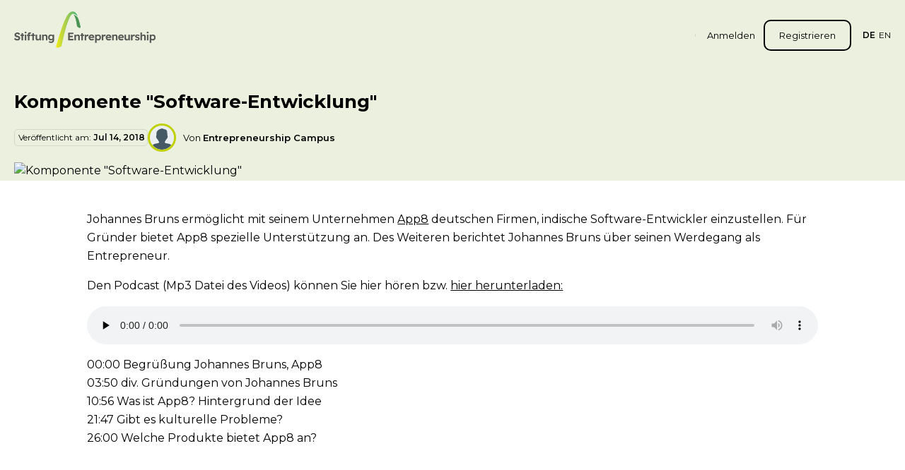

--- FILE ---
content_type: text/html; charset=utf-8
request_url: https://entrepreneurship.de/magazin/komponente-softwareentwicklung
body_size: 31342
content:
<!DOCTYPE html><html lang="de"><head><meta charSet="utf-8"/><meta name="viewport" content="width=device-width,initial-scale=1,maximum-scale=1,user-scalable=0,viewport-fit=cover" class="jsx-1381775914"/><title>Komponente &quot;Software-Entwicklung&quot; - Stiftung Entrepreneurship</title><meta name="next-head-count" content="3"/><link rel="preload" href="/_next/static/media/4f05ba3a6752a328-s.p.woff2" as="font" type="font/woff2" crossorigin="anonymous" data-next-font="size-adjust"/><script id="google-tag-manager" data-nscript="beforeInteractive">
            window.dataLayer = window.dataLayer || []; 
            function gtag(){dataLayer.push(arguments);} 
            gtag('js', new Date()); 
            gtag('config', 'AW-801679061'); 
          </script><script id="google-tag-manager-2" data-nscript="beforeInteractive">
            window.dataLayer = window.dataLayer || []; 
            function gtag(){dataLayer.push(arguments);} 
            gtag('js', new Date());
            var referrer = document.referrer || null;
            gtag('config', 'G-HJD83MJH3Y', {'page_referrer':referrer}); 
          </script><script id="google-tag-manager-3" data-nscript="beforeInteractive">
            window.dataLayer = window.dataLayer || []; 
            function gtag(){dataLayer.push(arguments);} 
            gtag('js', new Date()); 
            gtag('config', 'AW-1006885064'); 
          </script><script id="facebook-pixel" data-nscript="beforeInteractive">
            !function(f,b,e,v,n,t,s) 
            {if(f.fbq)return;n=f.fbq=function(){n.callMethod? 
            n.callMethod.apply(n,arguments):n.queue.push(arguments)}; 
            if(!f._fbq)f._fbq=n;n.push=n;n.loaded=!0;n.version='2.0'; 
            n.queue=[];t=b.createElement(e);t.async=!0; 
            t.src=v;s=b.getElementsByTagName(e)[0]; 
            s.parentNode.insertBefore(t,s)}(window, document,'script', 
            'https://connect.facebook.net/en_US/fbevents.js'); 
            fbq('init', '759717375187076'); 
            fbq('track', 'PageView');
          </script><link rel="preload" href="/_next/static/css/67990a1101eaba97.css" as="style"/><link rel="stylesheet" href="/_next/static/css/67990a1101eaba97.css" data-n-g=""/><noscript data-n-css=""></noscript><script defer="" nomodule="" src="/_next/static/chunks/polyfills-c67a75d1b6f99dc8.js"></script><script src="https://www.googletagmanager.com/gtag/js?id=AW-801679061" defer="" data-nscript="beforeInteractive"></script><script src="https://www.googletagmanager.com/gtag/js?id=G-HJD83MJH3Y" defer="" data-nscript="beforeInteractive"></script><script src="https://www.googletagmanager.com/gtag/js?id=AW-1006885064" defer="" data-nscript="beforeInteractive"></script><script src="/_next/static/chunks/webpack-89578a504b9d8a00.js" defer=""></script><script src="/_next/static/chunks/framework-ce84985cd166733a.js" defer=""></script><script src="/_next/static/chunks/main-7294e4218b05f94e.js" defer=""></script><script src="/_next/static/chunks/pages/_app-34ccd5cf82651565.js" defer=""></script><script src="/_next/static/chunks/fc83e031-30a0bf2538fd3b37.js" defer=""></script><script src="/_next/static/chunks/520c8229-b014b3af1b806f5c.js" defer=""></script><script src="/_next/static/chunks/7536-d3ab87848e5b71cb.js" defer=""></script><script src="/_next/static/chunks/103-aa547e1e35d66dbe.js" defer=""></script><script src="/_next/static/chunks/5781-ad9e7e4de754bdc7.js" defer=""></script><script src="/_next/static/chunks/9955-df9744753c607ffd.js" defer=""></script><script src="/_next/static/chunks/3747-e02cf47d1721c726.js" defer=""></script><script src="/_next/static/chunks/pages/magazin/%5Bslug%5D-04d6438c72d65ea0.js" defer=""></script><script src="/_next/static/4Js2VnNYLHWskVQzGfMvy/_buildManifest.js" defer=""></script><script src="/_next/static/4Js2VnNYLHWskVQzGfMvy/_ssgManifest.js" defer=""></script><style id="__jsx-1381775914">html{font-family:'__Montserrat_4e7de0', '__Montserrat_Fallback_4e7de0'}.font-montserrat{font-family:'__Montserrat_4e7de0', '__Montserrat_Fallback_4e7de0'}</style></head><body><div id="__next"><header class="absolute z-40 inset-x-0 top-0 pt-3 md:pt-6 2xl:pt-30px"><div class="container"><div class="flex items-center lg:relative"><a class="mr-auto" href="/"><picture class="h-auto w-8 md:w-[168px] xl:w-[200px] 2xl:w-[220px] relative -top-1 xl:-top-2 2xl:-top-3 block"><source media="(max-width: 767px)" srcSet="/_next/static/media/ec-mobile-logo.e4b231fc.png"/><source media="(min-width: 768px)" srcSet="/_next/static/media/ec-logo.2a114712.png"/><img src="/_next/static/media/ec-logo.2a114712.png" alt="Entrepreneurship.de Logo"/></picture></a><nav><div class="fixed lg:static inset-0 z-30 lg:z-0 bg-ec-green-900/[.9785] lg:bg-inherit lg:!block lg:border-r lg:pr-3 lg:mr-3 xl:pr-4 xl:mr-4 2xl:pr-5 2xl:mr-5 lg:py-[2px] !hidden lg:border-r-black/10"><div class="flex ml-4 2xl:ml-5 space-x-5px uppercase text-xs bottom-5 left-5 z-2 text-white absolute !m-0 lg:hidden !text-[15px] !space-x-4"><span class="cursor-pointer font-semibold">de</span><span class="cursor-pointer">en</span></div><svg xmlns="http://www.w3.org/2000/svg" viewBox="0 0 20 20" class="fill-white top-6 right-4 square-8 absolute z-2 opacity-70 hover:opacity-100 lg:hidden"><path d="M15.53 4.47a.75.75 0 0 1 0 1.06l-10 10a.75.75 0 0 1-1.06-1.06l10-10a.75.75 0 0 1 1.06 0Z"></path><path d="M4.47 4.47a.75.75 0 0 1 1.06 0l10 10a.75.75 0 1 1-1.06 1.06l-10-10a.75.75 0 0 1 0-1.06Z"></path></svg></div></nav><svg xmlns="http://www.w3.org/2000/svg" xml:space="preserve" viewBox="0 0 512 512" class="fill-black/70 square-6 ml-4 lg:hidden"><path d="M128 102.4c0-14.138 11.462-25.6 25.6-25.6h332.8c14.138 0 25.6 11.462 25.6 25.6S500.538 128 486.4 128H153.6c-14.138 0-25.6-11.463-25.6-25.6zm358.4 128H25.6C11.462 230.4 0 241.863 0 256c0 14.138 11.462 25.6 25.6 25.6h460.8c14.138 0 25.6-11.462 25.6-25.6 0-14.137-11.462-25.6-25.6-25.6zm0 153.6H256c-14.137 0-25.6 11.462-25.6 25.6 0 14.137 11.463 25.6 25.6 25.6h230.4c14.138 0 25.6-11.463 25.6-25.6 0-14.138-11.462-25.6-25.6-25.6z"></path></svg><div class="flex ml-4 2xl:ml-5 space-x-5px uppercase text-xs hidden lg:flex"><span class="cursor-pointer font-semibold">de</span><span class="cursor-pointer">en</span></div></div></div></header><main class="pt-20 lg:pt-28 xl:pt-32 2xl:pt-36 [--layout-shadow-height:_100px] lg:[--layout-shadow-height:_120px] xl:[--layout-shadow-height:_180px] 2xl:[--layout-shadow-height:_224px] shadow-[inset_0_var(--layout-shadow-height)_0px_0px_theme(colors.[ec-green].100)]"><section class="mb-12 lg:mb-16 xl:mb-20 2xl:mb-100px"><div class="bg-ec-green-100"><div class="container relative z-2"><div class="xl:grid xl:grid-cols-12"><div class="xl:col-span-12 2xl:col-span-10 2xl:col-start-2"><h1 class="font-bold mb-3 xl:mb-15px text-xl lg:text-2xl xl:text-[26px] 2xl:text-3xl">Komponente &quot;Software-Entwicklung&quot;</h1><div class="flex flex-col-reverse lg:flex-row lg:flex-wrap lg:items-center gap-2 xl:gap-15px mb-3 lg:mb-15px"><div class=""><div class="flex items-center flex-wrap rounded-[5px] py-[3px] pr-[3px] pl-5px border gap-5px border-black/10"><span class="text-xs whitespace-nowrap flex-grow w-full md:w-auto md:flex-grow-0">Veröffentlicht am:<!-- --> <span class="font-semibold">Jul 14, 2018</span></span></div></div><div class="flex items-center"><img alt="Entrepreneurship Campus" loading="lazy" width="40" height="40" decoding="async" data-nimg="1" class="object-cover object-center rounded-full square-9 xl:square-10 border-[2px] xl:border-3 border-ec-green-200" style="color:transparent" src="https://cms.entrepreneurship.de/storage/media/2023/08/14/1947/conversions/Entrepreneurship-Bogen.200x200.png"/><p class="ml-2 xl:ml-10px text-sm">Von <span class="font-semibold">Entrepreneurship Campus</span></p></div></div></div></div></div></div><div class="relative after:absolute after:inset-x-0 after:bottom-1/2 after:min-h-[250px] after:h-[200%] after:bg-ec-green-100"><div class="container"><div class="xl:grid xl:grid-cols-12"><div class="xl:col-span-12 2xl:col-span-10 2xl:col-start-2"><figure class="relative z-2 block w-full mb-6 lg:mb-7"><img alt="Komponente &quot;Software-Entwicklung&quot;" loading="lazy" decoding="async" data-nimg="fill" class="!relative block w-auto h-auto" style="position:absolute;height:100%;width:100%;left:0;top:0;right:0;bottom:0;color:transparent" src="https://cms.entrepreneurship.de/storage/media/2023/07/22/849/conversions/workshop-1746275_1920.1030x550.jpg"/></figure></div></div></div></div><div class="container"><div class="xl:grid xl:grid-cols-12"><div class="xl:col-span-10 xl:col-start-2 2xl:col-span-8 2xl:col-start-3"><div class="wysiwyg border-b border-dashed border-ec-green-100 pb-6 lg:pb-7 xl:pb-8 2xl:pb-40px mb-5 lg:mb-6 2xl:mb-30px"><p><!-- wp:html --></p>
<p>Johannes Bruns ermöglicht mit seinem Unternehmen <a href="http://www.app8.de/" target="_blank" rel="noopener">App8</a> deutschen Firmen, indische Software-Entwickler einzustellen. Für Gründer bietet App8 spezielle Unterstützung an. Des Weiteren berichtet Johannes Bruns über seinen Werdegang als Entrepreneur.</p>
<p style="line-height: 150%;">Den Podcast (Mp3 Datei des Videos) können Sie hier hören bzw. <a href="http://www.archive.org/download/FoundationEntrepreneurshipKomponenteSofwareEntwicklung/App8.mp3">hier herunterladen:</a></p>
<p><audio src="http://www.archive.org/download/FoundationEntrepreneurshipKomponenteSofwareEntwicklung/App8.mp3" controls="controls" preload="none"></audio></p>
<p>00:00 Begrüßung Johannes Bruns, App8<br />03:50 div. Gründungen von Johannes Bruns<br />10:56 Was ist App8? Hintergrund der Idee<br />21:47 Gibt es kulturelle Probleme?<br />26:00 Welche Produkte bietet App8 an?</p>
<p><!-- /wp:html --></p>
</div><div><div class="flex justify-center"><div class="rounded-lg xl:rounded-normal border lg:border-[2px] border-[#F6F6F6] px-5 xl:px-6 2xl:px-30px py-4 xl:py-5"><div class="flex items-center mr-2 xl:mr-10px"><span class="whitespace-nowrap font-semibold text-sm mr-2 xl:mr-10px">Beitrag teilen über:</span><div class="flex items-center space-x-3 xl:space-x-15px"><a href="#"><svg xmlns="http://www.w3.org/2000/svg" viewBox="0 0 20 20" class="square-4 xl:square-5 fill-black transition-colors duration-250 hover:fill-ec-gray-800"><path d="M18.558 0H1.442C.646 0 0 .646 0 1.442v17.116C0 19.354.646 20 1.442 20h9.242v-7.734H8.086V9.238h2.598V7.01c0-2.583 1.577-3.99 3.882-3.99 1.103 0 2.052.083 2.329.12v2.7h-1.59c-1.254 0-1.496.596-1.496 1.47v1.928h2.998l-.391 3.028h-2.607V20h4.749c.796 0 1.442-.646 1.442-1.442V1.442C20 .646 19.354 0 18.558 0Z"></path></svg></a><a href="#"><svg xmlns="http://www.w3.org/2000/svg" viewBox="0 0 30 30" class="square-4 xl:square-5 fill-black transition-colors duration-250 hover:fill-ec-gray-800"><path d="M.073.961 11.66 16.448 0 29.039h2.623l10.2-11.024 8.245 11.024h8.927l-12.23-16.358L28.614.961h-2.623l-9.4 10.153L9 .961Zm3.858 1.932h4.1L26.14 27.107h-4.1Z"></path></svg></a><a href="#"><svg xmlns="http://www.w3.org/2000/svg" viewBox="0 0 20 20" class="square-4 xl:square-5 fill-black transition-colors duration-250 hover:fill-ec-gray-800"><path d="M18 18v-5.86c0-2.88-.62-5.08-3.98-5.08-1.62 0-2.7.88-3.14 1.72h-.04V7.32H7.66V18h3.32v-5.3c0-1.4.26-2.74 1.98-2.74 1.7 0 1.72 1.58 1.72 2.82v5.2H18V18ZM2.26 7.32h3.32V18H2.26V7.32ZM3.92 2C2.86 2 2 2.86 2 3.92s.86 1.94 1.92 1.94 1.92-.88 1.92-1.94S4.98 2 3.92 2Z"></path></svg></a></div></div></div></div></div><div class="pt-5 xl:pt-6 2xl:pt-30px"><div class="pb-5 xl:pb-6 2xl:pb-30px"><div class="border border-[#DAE3C1] rounded-lg xl:rounded-normal p-5 xl:p-6 2xl:p-30px"><h3 class="mb-2 xl:mb-10px font-bold text-lg xl:text-xl 2xl:text-[22px]">Einen Kommentar verfassen</h3><p class="font-medium text-xs lg:text-md mt-3">Du kannst nicht als Gast kommentieren, hast du bereits ein Campus-Profil?<!-- --> <a class="underline hover:text-ec-green-300 transition-colors" href="/login">Hier einloggen</a>.</p></div></div><div class="border border-[#DAE3C1] rounded-lg xl:rounded-normal p-5 xl:p-6 2xl:p-30px"><h3 class="mb-4 xl:mb-5 font-bold text-lg xl:text-xl 2xl:text-[22px]">(2) Kommentare </h3><div><div><article class="mb-20px last:mb-0"><div class="flex"><figure class="mr-10px shrink-0"><div class="square-9 xl:square-40px rounded-full relative z-2 ring-8 ring-white flex items-center justify-center bg-ec-gray-200"><svg xmlns="http://www.w3.org/2000/svg" viewBox="0 0 20 20" class="fill-ec-green-900 square-4 xl:square-5"><path d="M5.934 13.434A5.75 5.75 0 0 1 15.75 17.5a.75.75 0 0 1-1.5 0 4.25 4.25 0 0 0-8.5 0 .75.75 0 0 1-1.5 0 5.75 5.75 0 0 1 1.684-4.066Z"></path><path d="M10 6.582a2.583 2.583 0 1 0 0 5.167 2.583 2.583 0 0 0 0-5.167ZM5.917 9.165a4.083 4.083 0 1 1 8.167 0 4.083 4.083 0 0 1-8.167 0Z"></path><path d="M4.167 3.25a.917.917 0 0 0-.917.917v11.666c0 .507.41.917.917.917h11.666c.507 0 .917-.41.917-.917V4.167a.917.917 0 0 0-.917-.917H4.167Zm-2.417.917A2.417 2.417 0 0 1 4.167 1.75h11.666a2.417 2.417 0 0 1 2.417 2.417v11.666a2.417 2.417 0 0 1-2.417 2.417H4.167a2.417 2.417 0 0 1-2.417-2.417V4.167Z"></path></svg></div></figure><div class="flex-1"><div class="flex items-center justify-between mb-10px"><div><div class="flex items-center space-x-5px"><p class="text-ec-green-900 text-sm font-semibold">Weck</p><span class="rounded-full square-[3px] bg-[#A5A5A5]"></span><span class="font-medium text-xxs" title="Freitag, 27. November 2009 um 14:38:33 MEZ">27.11.2009</span><span class="rounded-full square-[3px] bg-[#A5A5A5]"></span><span class="cursor-pointer uppercase text-xxs ml-5px hover:underline">Antworten</span></div></div></div><div class=""><div class="text-ec-blue-800 text-[12px] mb-10px [&amp;_p]:mb-4 [&amp;_p:last-child]:mb-0"><p>Haben wir nicht bereits Unternehmen genug, die ihren Sitz aus Kostengründen ins Ausland verlegen ?<br />
Was sind das für “Entrepreneure”, die jetzt auch noch Arbeitsplätze, durch den Import von Arbeitnehmern aus Indien, im Inland vernichten ? Mit Sicherheit ein lukratives Geschäft, aber wo liegt der Nutzen für die hiesigen Softwareentwickler ? Was ist daran positiv für unsere Arbeitswelt ? Was ist mit den daraus entstehenden sozialen Folgekosten, in Deutschland ?</p>
</div></div></div></div></article><article class="mb-20px last:mb-0"><div class="flex"><figure class="mr-10px shrink-0"><div class="square-9 xl:square-40px rounded-full relative z-2 ring-8 ring-white flex items-center justify-center bg-ec-gray-200"><svg xmlns="http://www.w3.org/2000/svg" viewBox="0 0 20 20" class="fill-ec-green-900 square-4 xl:square-5"><path d="M5.934 13.434A5.75 5.75 0 0 1 15.75 17.5a.75.75 0 0 1-1.5 0 4.25 4.25 0 0 0-8.5 0 .75.75 0 0 1-1.5 0 5.75 5.75 0 0 1 1.684-4.066Z"></path><path d="M10 6.582a2.583 2.583 0 1 0 0 5.167 2.583 2.583 0 0 0 0-5.167ZM5.917 9.165a4.083 4.083 0 1 1 8.167 0 4.083 4.083 0 0 1-8.167 0Z"></path><path d="M4.167 3.25a.917.917 0 0 0-.917.917v11.666c0 .507.41.917.917.917h11.666c.507 0 .917-.41.917-.917V4.167a.917.917 0 0 0-.917-.917H4.167Zm-2.417.917A2.417 2.417 0 0 1 4.167 1.75h11.666a2.417 2.417 0 0 1 2.417 2.417v11.666a2.417 2.417 0 0 1-2.417 2.417H4.167a2.417 2.417 0 0 1-2.417-2.417V4.167Z"></path></svg></div></figure><div class="flex-1"><div class="flex items-center justify-between mb-10px"><div><div class="flex items-center space-x-5px"><p class="text-ec-green-900 text-sm font-semibold">Florian Höger</p><span class="rounded-full square-[3px] bg-[#A5A5A5]"></span><span class="font-medium text-xxs" title="Freitag, 27. November 2009 um 00:24:55 MEZ">27.11.2009</span><span class="rounded-full square-[3px] bg-[#A5A5A5]"></span><span class="cursor-pointer uppercase text-xxs ml-5px hover:underline">Antworten</span></div></div></div><div class=""><div class="text-ec-blue-800 text-[12px] mb-10px [&amp;_p]:mb-4 [&amp;_p:last-child]:mb-0"><p>Hochspannender Beitrag – vielen Dank!</p>
</div></div></div></div></article></div></div></div></div></div></div></div></section><form><div class="pb-10 lg:pb-14 xl:pb-16 2xl:pb-90px"><div class="container"><div class="bg-ec-green-100 rounded-lg xl:rounded-normal p-5 lg:p-7 xl:p-9 2xl:p-50px"><div class="flex flex-col md:flex-row md:items-center justify-between gap-5 xl:gap-7"><div><h4 class="font-bold text-ec-green-900 mb-3 xl:mb-4 2xl:mb-[19px] text-2xl lg:text-3xl xl:text-4xl 2xl:text-[45px]">Newsletter</h4><p class="leading-[1.263] text-base lg:text-[17px] 2xl:text-[19px]">Bleibe auf dem Laufenden und melde dich für unseren Newsletter an.</p></div><div class="relative w-full md:max-w-[400px] 2xl:max-w-[490px]"><input type="email" placeholder="E-Mail Adresse eingeben" class="bg-white placeholder:text-ec-gray-700 w-full outline-none h-[58px] lg:h-[72px] 2xl:h-[82px] rounded-md xl:rounded-normal text-md lg:text-base xl:text-[17px] pr-[120px] pl-4 xl:pr-[160px] xl:pl-6 2xl:pl-30px border-[2px] border-transparent transition-all duration-200" name="email"/><button class="
        appearance-none
        flex outline-none max-w-full
        md:text-ellipsis md:overflow-hidden md:whitespace-nowrap
        py-2 px-3 md:px-4 lg:px-5 xl:px-6 h-[42px] xl:h-[56px] 2xl:h-[62px] text-sm font-semibold rounded-lg
        transition duration-250
        bg-ec-green-200 [&amp;:not(:disabled)]:hover:brightness-110
        flex items-center justify-center
        absolute z-2 top-2 right-2 2xl:right-10px 2xl:top-10px lg:min-w-[130px] 2xl:min-w-[140px]
        disabled:opacity-50
        
      "><span class="flex items-center">Abonnieren</span></button></div></div></div></div></div></form></main><div class="container"><div class="grid xl:grid-cols-12"><div class="xl:col-span-10 xl:col-start-2"><div class="flex justify-between flex-col md:flex-row pb-7 md:pb-10 2xl:pb-60px"><div class="max-w-[295px]"><img alt="Entrepreneurship.de Logo" loading="lazy" width="190" height="49" decoding="async" data-nimg="1" class="mb-4 xl:mb-5" style="color:transparent" src="/_next/static/media/ec-logo.2a114712.png"/><p class="text-sm text-ec">Werde Entrepreneur.<br/>Es gibt keine bessere Alternative.</p></div><div class="mt-6"><div class="flex w-full"></div></div></div><div class="flex items-center flex-col md:flex-row border-t justify-between border-ec-gray-500 pt-5 pb-6 md:pt-6 md:pb-8 2xl:pt-[28px] 2xl:pb-[39px]"><div class="flex items-center space-x-4 xl:space-x-5"><span class="font-semibold whitespace-nowrap">Folge uns</span><div class="flex items-start space-x-3 xl:space-x-15px"><a href="https://de.linkedin.com/company/stiftung-entrepreneurship" target="_blank"><svg xmlns="http://www.w3.org/2000/svg" viewBox="0 0 20 20" class="transition square-5 hover:fill-ec-gray-700"><path d="M18 18v-5.86c0-2.88-.62-5.08-3.98-5.08-1.62 0-2.7.88-3.14 1.72h-.04V7.32H7.66V18h3.32v-5.3c0-1.4.26-2.74 1.98-2.74 1.7 0 1.72 1.58 1.72 2.82v5.2H18V18ZM2.26 7.32h3.32V18H2.26V7.32ZM3.92 2C2.86 2 2 2.86 2 3.92s.86 1.94 1.92 1.94 1.92-.88 1.92-1.94S4.98 2 3.92 2Z"></path></svg></a><a href="https://www.instagram.com/entrepreneurship.de/" target="_blank"><svg xmlns="http://www.w3.org/2000/svg" viewBox="0 0 20 20" class="transition square-5 hover:fill-ec-gray-700"><g clip-path="url(#instagram_svg__a)"><path d="M15 0H5C2.25 0 0 2.25 0 5v10c0 2.75 2.25 5 5 5h10c2.75 0 5-2.25 5-5V5c0-2.75-2.25-5-5-5Zm3.333 15A3.337 3.337 0 0 1 15 18.333H5A3.337 3.337 0 0 1 1.667 15V5A3.337 3.337 0 0 1 5 1.667h10A3.337 3.337 0 0 1 18.333 5v10Z"></path><path d="M15.418 5.833a1.25 1.25 0 1 0 0-2.5 1.25 1.25 0 0 0 0 2.5ZM10 5a5 5 0 1 0 0 10 5 5 0 0 0 0-10Zm0 8.334a3.333 3.333 0 1 1 0-6.667 3.333 3.333 0 0 1 0 6.667Z"></path></g><defs><clipPath id="instagram_svg__a"><path fill="#fff" d="M0 0h20v20H0z"></path></clipPath></defs></svg></a><a href="https://www.youtube.com/EntrepreneurshipTV" target="_blank"><svg xmlns="http://www.w3.org/2000/svg" viewBox="0 0 20 20" class="transition square-5 hover:fill-ec-gray-700"><g clip-path="url(#youtube_svg__a)"><path d="m19.557 4.941.025.163a2.536 2.536 0 0 0-1.723-1.76l-.018-.004c-1.559-.423-7.833-.423-7.833-.423s-6.258-.008-7.833.423A2.537 2.537 0 0 0 .439 5.087l-.004.018c-.583 3.042-.587 6.698.026 9.955l-.026-.165a2.535 2.535 0 0 0 1.723 1.76l.018.005c1.557.424 7.833.424 7.833.424s6.257 0 7.833-.424a2.536 2.536 0 0 0 1.737-1.747l.004-.018c.265-1.415.417-3.043.417-4.706l-.001-.184v-.192c0-1.664-.15-3.293-.442-4.872Zm-11.55 8.102V6.965l5.221 3.044-5.222 3.034Z"></path></g><defs><clipPath id="youtube_svg__a"><path fill="#fff" d="M0 0h20v20H0z"></path></clipPath></defs></svg></a><a href="https://www.facebook.com/entrepreneurship.de/" target="_blank"><svg xmlns="http://www.w3.org/2000/svg" viewBox="0 0 20 20" class="transition square-5 hover:fill-ec-gray-700"><path d="M18.558 0H1.442C.646 0 0 .646 0 1.442v17.116C0 19.354.646 20 1.442 20h9.242v-7.734H8.086V9.238h2.598V7.01c0-2.583 1.577-3.99 3.882-3.99 1.103 0 2.052.083 2.329.12v2.7h-1.59c-1.254 0-1.496.596-1.496 1.47v1.928h2.998l-.391 3.028h-2.607V20h4.749c.796 0 1.442-.646 1.442-1.442V1.442C20 .646 19.354 0 18.558 0Z"></path></svg></a></div></div><div class="mt-3 md:m-0 text-sm">© <!-- -->2026<!-- --> Stiftung Entrepreneurship</div></div></div></div></div><div class="fixed z-100 right-0 bottom-0 w-full max-w-[340px] px-3 pb-3 pointer-events-none"></div><div id="popover-portal-target" class=""></div></div><script id="__NEXT_DATA__" type="application/json">{"props":{"pageProps":{"post":{"id":1050,"title":"Komponente \"Software-Entwicklung\"","slug":"komponente-softwareentwicklung","content":"\u003cp\u003e\u003c!-- wp:html --\u003e\u003c/p\u003e\n\u003cp\u003eJohannes Bruns ermöglicht mit seinem Unternehmen \u003ca href=\"http://www.app8.de/\" target=\"_blank\" rel=\"noopener\"\u003eApp8\u003c/a\u003e deutschen Firmen, indische Software-Entwickler einzustellen. Für Gründer bietet App8 spezielle Unterstützung an. Des Weiteren berichtet Johannes Bruns über seinen Werdegang als Entrepreneur.\u003c/p\u003e\n\u003cp style=\"line-height: 150%;\"\u003eDen Podcast (Mp3 Datei des Videos) können Sie hier hören bzw. \u003ca href=\"http://www.archive.org/download/FoundationEntrepreneurshipKomponenteSofwareEntwicklung/App8.mp3\"\u003ehier herunterladen:\u003c/a\u003e\u003c/p\u003e\n\u003cp\u003e\u003caudio src=\"http://www.archive.org/download/FoundationEntrepreneurshipKomponenteSofwareEntwicklung/App8.mp3\" controls=\"controls\" preload=\"none\"\u003e\u003c/audio\u003e\u003c/p\u003e\n\u003cp\u003e00:00 Begrüßung Johannes Bruns, App8\u003cbr /\u003e03:50 div. Gründungen von Johannes Bruns\u003cbr /\u003e10:56 Was ist App8? Hintergrund der Idee\u003cbr /\u003e21:47 Gibt es kulturelle Probleme?\u003cbr /\u003e26:00 Welche Produkte bietet App8 an?\u003c/p\u003e\n\u003cp\u003e\u003c!-- /wp:html --\u003e\u003c/p\u003e\n","disallow_comments":0,"featured_image":{"url":"https://cms.entrepreneurship.de/storage/media/2023/07/22/849/conversions/workshop-1746275_1920.1030x550.jpg","attributes":{"alt":"","title":"workshop-1746275_1920"}},"categories":[],"author":{"id":23,"username":"stiftung","name":"Entrepreneurship Campus","first_name":"Entrepreneurship","last_name":"Campus","avatar":"https://cms.entrepreneurship.de/storage/media/2023/08/14/1947/conversions/Entrepreneurship-Bogen.200x200.png","biography":"Der Entrepreneurship Campus bieten Entrepreneuren aus der ganzen Welt sich zu vernetzen, auszutauschen und Entrepreneurship zu lernen. Gemeinsam können wir eine bessere, fairere und nachhaltigere Zukunft gestalten."},"updated_at":"2018-07-14T13:19:01.000000Z","created_at":"2018-07-14T13:19:01.000000Z","comments_count":2,"total_comments_count":2,"related":[],"comments":[{"id":3089,"status":"approved","content":"\u003cp\u003eHaben wir nicht bereits Unternehmen genug, die ihren Sitz aus Kostengründen ins Ausland verlegen ?\u003cbr /\u003e\nWas sind das für \u0026#8220;Entrepreneure\u0026#8221;, die jetzt auch noch Arbeitsplätze, durch den Import von Arbeitnehmern aus Indien, im Inland vernichten ? Mit Sicherheit ein lukratives Geschäft, aber wo liegt der Nutzen für die hiesigen Softwareentwickler ? Was ist daran positiv für unsere Arbeitswelt ? Was ist mit den daraus entstehenden sozialen Folgekosten, in Deutschland ?\u003c/p\u003e\n","author_name":"Weck","author_avatar":null,"author_url":"","created_at":"2009-11-27T13:38:33.000000Z","replies":[]},{"id":3090,"status":"approved","content":"\u003cp\u003eHochspannender Beitrag \u0026#8211; vielen Dank!\u003c/p\u003e\n","author_name":"Florian Höger","author_avatar":null,"author_url":"","created_at":"2009-11-26T23:24:55.000000Z","replies":[]}]},"isPreview":false,"_nextI18Next":{"initialI18nStore":{"de":{"common":{"details":"Details","upload":"Hochladen","add-new":"Neu hinzufügen","cancel":"Abbrechen","close":"Schließen","go-back":"Zurück","back":"Zurück","view":"Anzeigen","delete":"Löschen","edit":"Bearbeiten","preview":"Vorschau","save":"Speichern","save-changes":"Änderungen speichern","remove":"Entfernen","duplicate":"Duplizieren","subscribe":"Abonnieren","subscribe-confirm":"Bestätigen \u0026 Abonnieren!","accept":"Akzeptieren","decline":"Ablehnen","ignore":"Ignorieren","admin":"Admin","status":"Status","project":"Projekt","idea":"Idee","draft":"Entwurf","done":"Fertig","login":"Anmelden","register":"Registrieren","reply":"Antworten","submit-comment":"Kommentar senden","inprogress":"In Bearbeitung","rejected":"Abgelehnt","load-more":"Mehr laden","more":"Mehr","search":"Suche","no-results":"Keine Ergebnisse gefunden","accepted-files":"Akzeptierte Dateiformate ({{ upload_max_size }}MB):\u003cbr/\u003e{{ types }}","upload-limit-files":"Du kannst maximal {{ limit }} Dateien hochladen","join-now":"Jetzt beitreten","read-more":"Mehr lesen","view-as-public":"Als öffentlich anzeigen","optional":"Optional","locales":{"en":"Englisch","de":"Deutsch"},"genders":{"male":"Männlich","female":"Weiblich","undisclosed":"Ich möchte nichts angeben"},"comming-soon":"Demnächst","soon":"Bald!","send-message":"Nachricht senden","send-message-disabled":"Nachricht gesendet","connect":"Vernetzen","connect-send-req":"Vernetzungsanfrage senden","cancel-connection-req":"Verbindungsanfrage abbrechen","cancel-connection-request":"Anfrage abbrechen","remove-connection":"Verbindung entfernen","accept-connection":"Akzeptieren","accept-connection-request":"Anfrage akzeptieren","decline-connection":"Ablehnen","decline-connection-request":"Anfrage ablehnen","decline-connection-chat":"Ablehnen und Konversation löschen","report":"Melden","report-user":"Mitglied melden","report-pi":"{{ type }} melden","edit-profile":"Mein Profil bearbeiten","edit-speaker-profile":"Speakerprofil bearbeiten","biography":"Biografie","page-titles":{"login":"Willkommen zurück!","register":"Los geht's","projects-ideas":"Projekte \u0026 Ideen","projects-ideas-discover":"Projekte und Ideen entdecken","projects-ideas-new-project":"Neues Projekt erstellen","projects-ideas-new-idea":"Neue Idee erstellen","projects-ideas-vote-confirm":"{{ title }} Abstimmungsbestätigung","map":"Netzwerk","events":"Veranstaltungen","reset-password":"Passwort zurücksetzen","forgot-password":"Passwort vergessen","activate-account":"Aktiviere dein Konto!","blog":"Magazin","blog-category":"{{ category }} Kategorie","verify-email":"E-Mail bestätigen","peer-learning":"Onlinekurse","peer-learning-register":"Onlinekurse Registrierung","peer-learning-update-profile":"Entrepreneur Profil aktualisieren","peer-learning-asess":"Peer-Bewertung","peer-learning-kb":"Knowledge Base","ep":"Entrepreneur Profil","dashboard":{"index":"Dashboard","masterclass":"Meine Masterclass","competition":"Meine Competition","bookmarks":"Bookmark","chat":"Nachrichten","new-chat":"Neue Nachricht erstellen","my-profile":"Meine Startseite","edit-my-profile":"Mein Profil bearbeiten","user-profile":"{{ name }} Profil","user-profile-calling_incomming":"🔊 Eingehender Anruf von {{ name }}...","user-profile-calling_outgoing":"🔊 {{ name }} wird angerufen...","user-profile-call":"🔊 Anruf mit {{ name }}","network":"Mein Netzwerk","network-sent":"Gesendete Netzwerkanfragen","network-received":"Empfangene Netzwerkanfragen","network-discover":"Entdecken Sie das Netzwerk","learning-intro":"Lernen","learning":"Lernen","settings":"Einstellungen","learning-enrolled":"Meine Kurse","learning-completed":"Abgeschlossene Kurse","groups":"Gruppen entdecken","group-new":"Neue Gruppe erstellen","group-view":"{{ name }} Gruppe ansehen","group-edit":"{{ name }} Gruppe bearbeiten","group-mmebers":"{{ name }} Gruppenmitglieder","events":"Veranstaltungen entdecken","events-attending":"An Veranstaltungen teilnehmen","events-bookmarked":"Meine gespeicherten Veranstaltungen","events-history":"Vergangene Veranstaltungen","my-ep-profile":"Mein Entrepreneur Profil","ep-profile-assessment":"Peer-Bewertung","pl-index":"Onlinekurse","pl-create-sessions":"Review-Sitzungen erstellen","pl-book-session":"Peer-Review für Projekt planen","pl-book-individual-session":"Individuelle Peer-Bewertung planen","pl-manage-sessions":"Peer-Learning","pl-session-conference":"Peer-Review-Sitzungskonferenz","pl-session-ics":"Review-Sitzung zum Kalender hinzufügen","pl-reviews":"Peer-Bewertungen","pl-feedbacks":"Feedback zu Bewertungen","pl-my-cohorts":"Meine PL-Gruppen","certificates":"Meine Zertifikate","lobby":"Lobby","pl-subscriptions":"Meine Abonnements","pl-kb":"Knowledge Base","pl-ideas":"Meine Ideen","pl-events":"Termine"}},"account-nav":{"profile":"Meine Startseite","edit":"Profil bearbeiten","event":"Veranstaltungen","settings":"Einstellungen","back":"Zurück","lms":"Lernen","logout":"Abmelden"},"account-links":{"dashboard":"Dashboard","masterclass":"Masterclass","competition":"Competition","events":"Termine","lms":"Lernen","onlinecourse":"Onlinekurs","p-i":"Projekte \u0026 Ideen","groups":"Gruppen","bookmarks":"Gemerkte Posts","network":"Netzwerk","message":"Nachrichten","settings":"Einstellungen","logout":"Abmelden","notifications":"Benachrichtigungen","profile-details":"Profildetails"},"footer":{"follow":"Folge uns","text":"Werde Entrepreneur.\u003cbr/\u003eEs gibt keine bessere Alternative."},"speaker":"Speaker","quote":"Zitat","company-facts":"Infos zum Unternehmen","speaker-events":"Speaker Event","speaker-my-events":"Meine Events","speaker-my-events-manage":"Meine Veranstaltungen verwalten","read-post":"Beitrag lesen","user-profile":"Mitgliederprofil","share-post-via":"Beitrag teilen über:","show-more":"Mehr anzeigen","show-less":"Weniger","read-more-articles":"Weitere Artikel lesen","view-more-events":"Mehr Veranstaltungen anzeigen","enter-your-email":"E-Mail Adresse eingeben","completed":"Vollendet","no-completed":"Nicht vollständig","share-block-event-post":"Ich nehme an diesem Event der Stiftung Entrepreneurship von Prof. Faltin teil! Mach mit!","add-link":"Link hinzufügen","choose-type":"Typ auswählen","enter-url":"URL eingeben","enter-url-long":"Das URL-Format ist inkorrekt. Eine gültige URL muss das Protokoll (http/https) enthalten.","add":"Hinzufügen","view-speaker-link":"Speakerprofil anzeigen","speaker-profile":"Speakerprofil","go-back-button":"Zurück zur Übersicht","navigate-away":"Möchten Sie wirklich die Seite verlassen? Änderungen, die Sie vorgenommen haben, wurden möglicherweise nicht gespeichert.","incorrect-link":"Stellen Sie sicher, dass Sie am Anfang des Links entweder \"http://\" oder \"https://\" angeben, um das Protokoll anzugeben, das für den Zugriff auf die Webseite verwendet wird.","post-updated-on":"Aktualisiert am: \u003cspan\u003e{{ value }}\u003c/span\u003e","yes":"Ja","no":"Nein","profile":"Profil","unverified-email":"Die von Ihnen angegebene E-Mail-Adresse ist nicht verifiziert.","ep":"Entrepreneur Profil","free":"Kostenlos","claim":"Einlösen","download":"Herunterladen","share":"Teilen","copy-to-clipboard":"In die Zwischenablage kopieren","copied-to-clipboard":"In die Zwischenablage kopiert!","btn-add-calendar":"Zum Kalender hinzufügen"},"glossary":{"user-project-idea-title_mine":"Meine Projekte \u0026 Ideen","user-project-idea-title_others":"{{ name }}'s Projekte \u0026 Ideen","user-latest-posts-title":"{{ name }}'s Neueste Beiträge","user-no-posts-title":"{{ name }} hat bisher keine Beiträge veröffentlicht!","user-report-modal-title":"Du kannst dieses Mitglied melden und auf Überprüfung hinweisen, nachdem du ein Problem ausgewählt hast.","user-report-comment-title":"Bitte erläutere uns hier den Fall noch ausführlicher, damit wir schnellstmöglich reagieren können! Füge gerne auch Screenshots hinzu, die uns helfen, den Grund für deine Meldung zu verstehen.","user-connection-delete-modal":"Bist du sicher, dass du {{- name }} aus deiner Freundesliste entfernen möchtest?","newsletter-box-title":"Newsletter","newsletter-box-description":"Bleibe auf dem Laufenden und melde dich für unseren Newsletter an.","register-form-inter-quote":"Lass uns gemeinsam die Welt verändern! Auf dem Entrepreneurship Campus triffst Du Entrepreneure, Innovatoren und Visionäre aus der ganzen Welt.","register-form-final-message":"Vielen Dank für deine Registrierung auf dem \u003cb\u003eEntrepreneurship Campus\u003c/b\u003e. Bitte verifiziere dein Konto über die E-Mail, um die Angebote des Entrepreneurship Campus nutzen zu können.","register-email-verify-notice":"Um die Sicherheit deines Kontos zu gewährleisten, bitten wir dich, deine E-Mail-Adresse durch Klicken auf den Verifizierungslink in deinem Posteingang zu bestätigen. Dieser Schritt ist notwendig, um dein Konto zu aktivieren und auf alle Funktionen und Vorteile unseres Campus zugreifen zu können.","register-email-verify-notice-2":"Wenn du die Verifizierungs-E-Mail nicht erhalten hast, überprüfe zunächst bitte deinen Spam-Ordner bevor Du uns kontaktierst.","reset-password-block-title":"Lege dein neues Passwort fest","reset-password-block-text":"Gib deine E-Mail-Adresse ein, um das Passwort zurückzusetzen","forgot-password-block-title":"Passwort vergessen?","forgot-password-block-text":"Gib deine E-Mail-Adresse ein, um das Passwort zurückzusetzen","login-page-quote":{"author":"Prof. Günter Faltin","text":"Wir ersetzten eine »Ökonomie von oben« durch eine »Ökonomie der vielen«. Mit neuen Akteuren, anderen Werten, neuen Sichtweisen und intelligenteren Problemlösungen. Mischen wir uns ein!"},"login-block-title":"Willkommen zurück!","login-block-subtitle":"Gib die Informationen ein, die du bei der Registrierung eingegeben hast!","tags":{"user_groups":{"name":"Gruppen"},"you_are":{"name":"Du bist","name_thirdperson":"Ist","tooltip":""},"sdgs":{"name":"SDGs","tooltip":""},"expertises":{"name":"Expertise","tooltip":""},"fields_of_expertise":{"name":"Expertise","tooltip":""},"looking_for":{"name":"Suche nach","tooltip":""},"interests":{"name":"Interessen","tooltip":""}},"map-modal-input":"Dein Standort","map-modal-save":"Standort speichern","map-modal-placeholder":"Gib eine Standortadresse ein","map-modal-text":"Wenn du deinen genauen Standort nicht teilen möchtest, kannst du auch nur deine Stadt und dein Land angeben. Du kannst alternativ den Marker bewegen, um den Standort genauer festzulegen.","related-blog-posts-title":"Lese mehr Nachrichten aus unserem Netzwerk","blog-author-by":"Von {{- author }}","blog-page-title":"Unser Magazin","blog-page-subtitle":"Die Lernverbindung:\u003cbr/\u003eSchüler und Lehrer gemeinsam stärken.","blog-view-all-categories":"Alle anzeigen","published-on":"Veröffentlicht am:","post-comments-title":"Einen Kommentar verfassen","post-comments-no-guest":"Du kannst nicht als Gast kommentieren, hast du bereits ein Campus-Profil?","load-older-comments":"Ältere Kommentare laden","privacy-ive-read":"Ich habe die","privacy-policy":"Datenschutzrichtlinie","privacy-agree":"gelesen und stimme ihr zu.","comments-count":"({{ count }}) Kommentare ","post-no-commnets":"Dieser Beitrag hat noch keine Kommentare. Sei die/der Erste, der kommentiert!","activate-account-block":"Ein letzter Schritt, bevor du auf dein Konto zugreifen kannst","activate-account-title":"Aktiviere dein Konto","activate-account-subtitle":"Lege ein neues Passwort fest, um dein Konto zu aktivieren","complete-account-title":"Vervollständigen Sie jetzt Ihr Konto!","account-activate-success-text":"Ihr Konto wurde erfolgreich aktiviert. Bitte melden Sie sich jetzt mit Ihren Zugangsdaten an!","notice-check-inbox":"Posteingang überprüfen!","notice-confirm-resent":"Ein neuer Bestätigungslink wurde an deine E-Mail-Adresse gesendet. Bitte überprüfe jetzt deinen Posteingang!","notice-friendly-error":"Ooops... :(","verification-link-expired":"Der Bestätigungslink ist abgelaufen oder ungültig. Klicke auf den Button unten, um einen neuen Bestätigungslink zu erhalten.","verification-link-resent":"Die Bestätigungs-E-Mail wurde erneut gesendet.","resend-confirm-link":"Bestätigungslink erneut senden","account-verify-success-title":"Konto verifiziert!","account-verify-success-text":"Dein Konto wurde erfolgreich verifiziert. Bitte melde dich jetzt mit deinen Anmeldedaten an!","complete-profile":"Vervollständige dein Profil!","complete-profile-mc":"Masterclass-Registrierung abschließen","complete-profile-ep":"EP-Profil vervollständigen","complete-profile-my-ep":"Mein EP-Profil vervollständigen","projects-ideas":"Projekte \u0026 Ideen","events-upcoming-title":"Kommende Veranstaltungen","events-featured-title":"Empfohlene Veranstaltungen","events-see-more-title":"Weitere Veranstaltungen anzeigen","network-discover-box-title":"Entdecken Sie unser Netzwerk","network-box-title":"Mein Netzwerk","network-box-extra-friend-count_one":"+{{ count }} Freund","network-box-extra-friend-count_other":"+{{ count }} Freunde","network-box-extra-members-count_one":"+{{ count }} Mitglied","network-box-extra-members-count_other":"+{{ count }} Mitglieder","network-box-button":"Alle Netzwerkfreunde anzeigen","network-discover-box-button":"Alle Netzwerkmitglieder anzeigen","network-expand":"Erweitere dein Netzwerk jetzt","network-map-button":"Mitgliederkarte","my-projects-ideas":"Meine Projekte \u0026 Ideen","no-projects-ideas":"Noch keine Projekte \u0026 Ideen","report-modal-title":"Lass uns wissen, warum dies gegen unsere Community Richtlinien verstößt","report-modal-subtitle":"Du kannst den Beitrag nach Auswahl eines Problems melden, um ihn zur Überprüfung einzureichen.","see-profile":"Profil anzeigen","see-profile-full":"Vollständiges Profil anzeigen","see-profile-mine":"Mein Profil anzeigen","send-message":"Nachricht senden","add-message":"Nachricht hinzufügen","network-req-received":"Alle Freundesanfragen anzeigen","network-req-sent":"Alle gesendeten Anfragen anzeigen","my-network":"Mein Netzwerk","network-connections_zero":"Noch keine Verbindungen","network-connections_one":"{{ count }} Verbindung","network-connections_other":"{{ count }} Verbindungen","network-members-count":"{{ count }} Mitglieder","network-members-count-html_one":"\u003cb\u003e{{ value }}\u003c/b\u003e Person","network-members-count-html_area_one":"\u003cb\u003e{{ value }}\u003c/b\u003e Person in diesem Bereich","network-members-count-html_other":"\u003cb\u003e{{ value }}\u003c/b\u003e Mitglieder","network-members-count-html_area_other":"\u003cb\u003e{{ value }}\u003c/b\u003e Mitglieder in diesem Bereich","connection-cancelled-info":"Verbindungsanfrage abgebrochen","cancel-request":"Anfrage abbrechen","send-request":"Anfrage senden","cancelled-request":"Anfrage abgebrochen","request-from":"Anfrage von:","connection-sent-requests":"Versandte Verbindungsanfragen","friend-requests":"Freundschaftsanfragen","requests-count_zero":"Noch keine Anfragen","requests-count_one":"{{ count }} Anfrage","requests-count_other":"{{ count }} Anfragen","my-network-request":"Meine Netzwerkanfragen","network-req-declined":"Verbindungsanfrage wurde abgelehnt.","network-req-accepted":"Verbindungsanfrage wurde angenommen!","network-request-sent":"Ihre Netzwerkanfrage wird bearbeitet","network-request-received":"Sie haben eine ausstehende Netzwerkanfrage","network-request-sent-notice":"Ihre Netzwerkanfrage an {{ name }} wurde erfolgreich gesendet!","network-request-deleted-notice":"Ihre Netzwerkanfrage an {{ name }} wurde abgebrochen.","network-request-accepted-notice":"Sie haben die Netzwerkanfrage von {{ name }} akzeptiert!","network-request-declined-notice":"Sie haben die Netzwerkanfrage von {{ name }} abgelehnt.","network-message-sent-notice":"Ihre Nachricht an {{ name }} wurde gesendet!","network-request-manage":"Netzwerkanfrage verwalten","network-request-cancelled":"{{ name }} wurde aus Ihrem Netzwerk entfernt.","network-friends":"Ist Teil Ihres Netzwerks","network-message-sent":"Ihre Nachricht an \u003cb\u003e{{ name }}\u003c/b\u003e wurde gesendet!","network-message-view-messenger":"Im Messenger anzeigen","network-message-in-messenger":"Von Messenger senden","network-message-in-messenger-tooltip":"Das Senden aus dem Messenger ermöglicht das Anhängen von Bildern und anderen Dateitypen, das Erstellen von Gruppen und vieles mehr.","network-req-modal-title":"Vernetzungsanfrage an \u003cb\u003e{{ name }}\u003c/b\u003e","network-message-modal-title":"Neue Nachricht an \u003cb\u003e{{ name }}\u003c/b\u003e","network-message-recommendations":"Warum sendest Du \u003cb\u003e{{ name }}\u003c/b\u003e nicht gleich eine Nachricht? Vernetzungsanfragen mit einem direkten Einstieg haben eine höhere Wahrscheinlichkeit angenommen zu werden!","network-message-pending-out":"Ihre Anfrage an \u003cb\u003e{{ name }}\u003c/b\u003e wurde gesendet. Sie werden benachrichtigt, sobald sich der Status Ihrer Anfrage ändert.","network-message-pending-in":"\u003cb\u003e{{ name }}\u003c/b\u003e hat Ihnen eine Netzwerkanfrage gesendet. Sie können sie entweder akzeptieren oder ablehnen, indem Sie die unten stehenden Schaltflächen verwenden.","network-request-sent-disclaimer":"Ihre Netzwerkanfrage an \u003cspan class=\"font-semibold\"\u003e{{ name }}\u003c/span\u003e wurde bereits gesendet.","network-pending-request":"Sie haben eine ausstehende Netzwerkanfrage von \u003cspan class=\"font-semibold\"\u003e{{ name }}\u003c/span\u003e","network-not-in-your-network":"Ihr seid derzeit nicht vernetzt. Nutze die Gelegenheit um \u003cspan class=\"font-semibold\"\u003e{{ name }}\u003c/span\u003e eine Vernetzungsanfrage zu senden.","network-not-part-of-your-campus":"\u003cb\u003e{{ name }}\u003c/b\u003e ist nicht Teil deines Entrepreneurship Campus-Netzwerks.","network-now-part-of-your-campus":"\u003cb\u003e{{ name }}\u003c/b\u003e ist jetzt Teil deines Entrepreneurship Campus-Netzwerks!","network-not-part-of-your-campus-request":"\u003cb\u003e{{ name }}\u003c/b\u003e ist nicht Teil deines Entrepreneurship Campus-Netzwerks, hat dir aber eine Anfrage geschickt.","network-request-sent-2":"Deine Netzwerkanfrage an \u003cb\u003e{{ name }}\u003c/b\u003e wurde gesendet.","network-decline-request":"Netzwerkanfrage von \u003cb\u003e{{ name }}\u003c/b\u003e ablehnen","network-confirm-decline-request":"Du bist dabei, eine Netzwerkanfrage von \u003cb\u003e{{ name }}\u003c/b\u003e abzulehnen. Du kannst auch die Anfrage ablehnen und die Konversation löschen, um die Historie zu entfernen.","network-report-user":"Wenn du nicht mehr von \u003cb\u003e{{ name }}\u003c/b\u003e kontaktiert werden möchtest, kannst du diesen Benutzer über das Kontextmenü in der oberen rechten Ecke dieser Konversation melden.","join-cec-label":"Mach mit bei der Competition!","label-part-of":"Teil von:","label-free-event":"Kostenlose Veranstaltung","button-book-ticket":"Ticket buchen","button-reserve-ticket":"Ticket reservieren","link-copy":"Link kopieren","link-copied":"Link kopiert!","coming-soon":"Demnächst","report-inappropriate-content":"Unangemessener Inhalt","report-harassment-or-bullying":"Belästigung oder Mobbing","report-hate-speech-or-discrimination":"Hasstiraden oder Diskriminierung","report-threats-or-violence":"Drohungen oder Gewalt","report-fake-news-or-misinformation":"Fake News oder Fehlinformationen","report-impersonation-or-identity-theft":"Nachahmung oder Identitätsdiebstahl","report-privacy-violation":"Verletzung der Privatsphäre","report-other":"Anderes","report-other-own-reason":"Beschreibe bitte, wo das Problem liegt","newsletter-email-exists":"Ihre E-Mail ist bereits abonniert.","newsletter-email-subscribed":"Du wurdest erfolgreich angemeldet!","newsletter-email-subscribed-mail-sent":"Bestätigungsmail versandt!","newsletter-email-subscribed-text":"Du erhältst in Kürze eine Bestätigungsmail von uns. Bitte klicke auf den Button in dieser Mail um Deine Newsletteranmeldung abzuschließen.","something-went-wrong":"Etwas ist schiefgelaufen, bitte versuche es später erneut.","my-learning-history":"Meine Lerngeschichte","status-progress":"In Bearbeitung","status-completed":"Abgeschlossen","no-ideas-submitted":"Keine Ideen eingereicht","remember-me":"Erinnere dich an mich","post-date-diff":"{{ value }}","post-date-diff_days_one":"vor {{ count }} Tag","post-date-diff_days_other":"vor {{ count }} Tagen","post-date-diff_hours_one":"vor {{ count }} Stunde","post-date-diff_hours_other":"vor {{ count }} Stunden","post-date-diff_minutes_one":"vor {{ count }} Minute","post-date-diff_minutes_other":"vor {{ count }} Minute","post-date-diff_moments":"gerade eben","404-title":"Nicht gefunden","404-subtitle":"Die angeforderte Ressource konnte nicht gefunden werden.","empty-notifications":"Keine neuen Benachrichtigungen","notifications_one":"\u003cb\u003e{{ count }}\u003c/b\u003e Benachrichtigung","notifications_other":"\u003cb\u003e{{ count }}\u003c/b\u003e Benachrichtigungen","clear-notifications":"Alle löschen","notification-new-post-reaction":"Neue Beitragreaktion!","connect-to-message":"{{ name }} zuerst kontaktieren, um eine Nachricht zu senden!","notification-new-chat-message_noname":"Neue Chat-Nachricht!","notification-new-chat-message_hasname":"Neue Nachricht von \u003cb\u003e{{ text }}\u003c/b\u003e!","notification-new-group-message_noname":"Neue Nachricht in einer Gruppenunterhaltung!","notification-new-group-message_hasname":"Neue Nachricht in einer \u003cb\u003e{{ text }}\u003c/b\u003e Gruppenunterhaltung!","complete-profile-registration":"Jetzt Profil einrichten","registration-terms-accept-btn":"Ich habe die Community Richtlinien gelesen und nehme diese hiermit an","time-abbr_days":"{{ count }}T","time-abbr_hours":"{{ count }}S","time-abbr_minutes":"{{ count }}M","last-active":"Zuletzt aktiv: {{ value }}","last-active_days":"Zuletzt aktiv: vor {{ count }} Tagen","last-active_hours":"Zuletzt aktiv: vor {{ count }} Stunden","last-active_minutes":"Zuletzt aktiv: vor {{ count }} Minuten","last-active_online":"Online","last-active_longtime":"Zuletzt aktiv: Vor mehr als einem Jahr","map-page-heading":"Entrepreneurship Campus Mitgliederkarte","map-page-text":"„Zweifeln Sie nie daran, dass eine kleine Gruppe aufmerksamer, engagierter Menschen die Welt verändern kann; das ist das Einzige, was jemals funktioniert hat.” \u003ci\u003eMargaret Mead\u003c/i\u003e","map-page-join":"Jetzt dem Netzwerk beitreten","map-page-join-text":"Erstell jetzt einen Entrepreneurship Campus Account, um Entrepreneure, Innovatoren und Visionäre aus der ganzen Welt kennenzulernen und Dich mit ihnen zu vernetzen.","apply-filters":"Filter anwenden","reset-map":"Karte zurücksetzen","reset-filters":"Auswahl zurücksetzen","filters-selected_one":"1 Filter angewendet","filters-selected_other":"{{ count }} Filter angewendet","filter-box-search-title":"Suche","filter-box-search-placeholder":"Hier suchen","filter-box-location-title":"Ort","filter-box-location-placeholder":"Adresse eingeben","filter-box-tags-title":"Filter","filter-box-tags-placeholder":"Kompetenzen auswählen","mobile-menu-close":"Menü schließen","campus-welcome":"Willkommen beim Entrepreneurship Campus!","campus-welcome-ep":"Wir warten auf Ihr EP-Profil!","campus-message-account_mandatory":"Dein Konto ist noch nicht vollständig eingerichtet, die Fertigstellung nimmt nur wenige Minuten in Anspruch!\u003cbr/\u003e\u003c/br\u003eBitte vervollständige Dein Profil jetzt, um von allen Campus-Funktionen zu profitieren!","campus-message-account_normal":"Dein Konto ist noch nicht vollständig eingerichtet, die Fertigstellung nimmt nur wenige Minuten in Anspruch!\u003cbr/\u003e\u003c/br\u003eBitte vervollständige Dein Profil innerhalb der nächsten \u003cb\u003e{{ count }} Stunden\u003c/b\u003e, um von allen Campus-Funktionen zu profitieren!","campus-complete-later":"Später vervollständigen","complete-masterclass-registration":"Masterclass-Registrierung abschließen","complete-masterclass-registration-text":"Deine Masterclass-Registrierung ist noch nicht vollständig. Bitte fülle das Formular unten aus, um Deinen Platz bei der \u003cb\u003e{{ name }}\u003c/b\u003e zu bestätigen!","complete-masterclass-registration-success":"Deine Masterclass-Registrierung für die \u003cb\u003e{{ name }}\u003c/b\u003e wurde erfolgreich aktualisiert! Du kannst dieses Popup-Fenster nun schließen.","user-reported":"{{ name }} wurde gemeldet.","notif-section-title":"E-Mail-Benachrichtigungseinstellungen","notif-group-global":"Allgemein","notif-group-community":"Community","notif-group-learning":"Kurse","notif-entr_newsletter-title":"Entrepreneurship-Newsletter","notif-entr_newsletter-info":"Bleib informiert! Abonniere unseren Newsletter.","notif-mc_newsletter-title":"Masterclass-Newsletter","notif-mc_newsletter-info":"Abonniere, um Updates und hilfreiche Informationen zur Entrepreneurship Masterclass zu erhalten.","notif-friend_request-title":"Neue Freundschaftsanfrage","notif-friend_request-info":"Jemand hat dir eine neue Vernetzungsanfrage gesendet.","notif-friend_request_accepted-title":"Freundschaftsanfrage angenommen","notif-friend_request_accepted-info":"Jemand hat deine Vernetzungsanfrage akzeptiert.","notif-group_request-title":"Gruppenzugriffsanfrage","notif-group_request-info":"Jemand hat um Zugang zu einer deiner Gruppen gebeten.","notif-group_request_accepted-title":"Gruppenanfrage akzeptiert","notif-group_request_accepted-info":"Deine offene Gruppenzugriffsanfrage wurde akzeptiert.","notif-new_message-title":"Neue Nachricht","notif-new_message-info":"Du hast eine neue persönliche Nachricht erhalten.","notif-group_post-title":"Neuer Gruppenbeitrag","notif-group_post-info":"In einer der Gruppen, deren Mitglied du bist, wurde ein neuer Beitrag veröffentlicht.","notif-new_post-title":"Neuer Feed-Beitrag","notif-new_post-info":"Erhalte Benachrichtigungen über neue Beiträge von deinem Netzwerk, Campus-Administratoren oder Beiträge innerhalb einer Gruppe (Gruppen können einzeln stummgeschaltet werden).","notif-post_comment-title":"Neuer Beitragskommentar","notif-post_comment-info":"Du hast einen neuen Kommentar zu einem deiner Beiträge erhalten.","notif-pi_comment-title":"Neuer Projekt-/Ideenkommentar","notif-pi_comment-info":"Du hast einen neuen Kommentar zu einem deiner Projekte oder Ideen erhalten.","notif-course_update-title":"Kursupdate","notif-course_update-info":"Einer der Kurse, für die du angemeldet bist, wurde mit neuen Inhalten aktualisiert.","notif-event_update-title":"Veranstaltungsupdate","notif-event_update-info":"Eine deiner besuchten Veranstaltungen wurde mit neuen Details aktualisiert.","notif-pi_update-title":"Projekt-/Ideenupdate","notif-pi_update-info":"Eine deiner Projekte/Ideen wurde von Campus-Administratoren überprüft.","notif-mc_registration-title":"Anmeldung zur Entrepreneurship Masterclass bestätigt","notif-mc_registration-info":"Deine Anmeldung zur Entrepreneurship Masterclass wurde bestätigt.","notif-global-title":"Alle E-Mailbenachrichtigungne deaktivieren","notif-mc_welcome-title":"Registrierung zur Entrepreneurship Masterclass abgeschlossen","notif-mc_welcome-info":"Deine Registrierung zur Entrepreneurship Masterclass ist abgeschlossen.","notif-course_certificate-title":"Kurszertifikat","notif-course_certificate-info":"Das Abschlusszertifikat für den Kurs steht zum Download bereit.","notif-group_status_changed-title":"Gruppenstatus aktualisiert","notif-group_status_changed-info":"Eine deiner Gruppen wurde von Campus-Administratoren überprüft.","notif-alert_disabled":"E-Mail-Benachrichtigungen für \"{{ name }}\" wurden deaktiviert.","notif-alert_enabled":"E-Mail-Benachrichtigungen für \"{{ name }}\" wurden aktiviert.","notif-alert-global_disabled":"Alle E-Mail-Benachrichtigungen wurden deaktiviert.","notif-alert-global_enabled":"Alle E-Mail-Benachrichtigungen wurden aktiviert.","event-children-title":"{{ title }} Veranstaltungen","event-children-text":"Folgend findest Du alle Veranstaltungen, die während der \u003cspan class=\"font-medium\"\u003e{{ title }}\u003c/span\u003e stattfinden werden.","post-tags":"Tags:","post-disciplines":"Disziplinen:","post-last-updated":"Zuletzt aktualisiert am {{ value }}.","helpfullness":"War das hilfreich?","comment":"Kommentar","me":"Ich","hour":"Stunde","hour_others":"Stunden","minute":"Minute","minute_others":"Minuten","second":"Sekunde","second_others":"Sekunden","verification-link-resent-email":"Der Bestätigungslink wurde erneut gesendet! Bitte überprüfen Sie Ihre E-Mails.","widget-open-tasks":"Ihre offenen Aufgaben","widget-open-tasks-title-peer":"Peer-Reviews","widget-open-tasks_peer-reviews":"Peer-Review-Sitzung","widget-open-tasks_learning":"Setzen Sie Ihren Lernfortschritt fort","widget-open-tasks_peer-assessment":"Peer-Bewertungseinladungen","widget-open-tasks_peer-invite":"Einladung zur Peer-Profilbewertung von \u003cb\u003e{{ name }}\u003c/b\u003e","widget-open-tasks-empty-title":"Gut gemacht!","widget-open-tasks-empty-text":"Sie haben alle Ihre offenen Aufgaben abgeschlossen!","widget-open-tasks-empty-button":"Schließen Sie dieses Widget","private-page-notice-title":"Werde Mitglied um diese Seite zu sehen!","private-page-notice-text":"Diese Seite ist nur für eingeloggte Campus-Mitglieder vollständig verfügbar.\u003cbr/\u003eMelde Dich jetzt kostenlos an und vernetz Dich mit Tausenden von Entrepreneuren aus der ganzen Welt.","newsletter-explainer_en":"Dieser Newsletter erscheint aktuell noch unregelmäßig. Wir bauen unser englisch-sprachiges Angebot weiter aus. Bleib auf dem Laufenden.","newsletter-explainer_de":"Dieser Newsletter erscheint regelmäßig mit vielen Inhalten und Angeboten, allerdings nur in deutscher Sprache.","newsletter-explainer-lang-text":"Wählen Sie die Sprache, in der Sie Newsletter erhalten möchten:","nav-certificates":"Meine Zertifikate","certificates-title":"Meine Zertifikate","certificate-issue-title":"Überprüfen Sie Ihre persönlichen Daten","certificate-issue-text":"Überprüfen Sie Ihre persönlichen Daten und stellen Sie Ihr offizielles Zertifikat aus.","certificate-issue-button":"Zertifikat ausstellen","certificate-empty-list":"Sie haben noch keine Zertifikate.","certificate-share-title":"Teilen Sie Ihr Zertifikat!","certificate-share-text":"Zum Teilen deines Zertifikats (z.B. bei Linkedln) kopiere den folgenden Link und binde das Zertifikat ein.\u003cbr/\u003eFolgende Informationen kannst du dabei gerne 1 zu 1 übernehmen:","certificate-share-description":"Beschreibung","certificate-share-issuer":"Ausgestellt von","certificate-share-date":"Datum","certificate-share-link":"Link","certificate-share-skils":"Kenntnisse","certificate-issue-btn":"Jetzt Zertifikat abrufen","timming-days":"Tage","timming-hours":"Stunden","timming-minutes":"Minuten","timming-seconds":"Sekunden","user-call-status_pending":"Anruf wird gestartet...","user-call-status_canceled":"Dieser Anruf wurde abgebrochen.","user-call-status_unanswered":"Dieser Anruf wurde beendet.","user-call-status_declined":"Dieser Anruf wurde abgelehnt.","user-call-accept":"Annehmen","user-call-redial":"Erneut anrufen","user-call-close":"Schließen","user-call-join":"Beitreten","user-call-decline":"Ablehnen","user-call-ended-text":"Dieser Anruf wurde beendet.","user-call-ended-text-close-window":"Bitte schließen Sie dieses Fenster...","user-call-disabled":"Videocall-Funktion nicht verfügbar, da der Benutzer sich schon seit einiger Zeit nicht mehr eingeloggt hat.","user-call-missed-call-notif":"Sie haben einen verpassten Anruf von {{ name }}.","pricing-t-popular":"Beliebt","pricing-t-features-list":"Funktionsliste:","pricing-t-info":"Info","closing-in":"(Schließt in {{ seconds }} Sekunden...)","close-newsletter-modal":"Dieses Fenster schließen","newsletter-confirmation-title":"Deine Anmeldung zum Newsletter ist nun vollständig und bestätigt. Vielen Dank!"},"validation":{"something-went-wrong":"Etwas ist schiefgelaufen, bitte versuche es später erneut.","connection-request-accepted":"Die Verbindungsanfrage wurde akzeptiert!","already-has-account":"Hast du bereits ein Konto?","login-here":"Hier einloggen","form-next-step-label":"Nächster Schritt","activate-form-button":"Jetzt aktivieren","register-form-button":"Jetzt registrieren","register-form-step":"Schritt {{ step }}","register-block-title":"Los geht's!","register-block-descr":"Erstelle jetzt dein Konto!","register-step-label-general":"Informationen über dich","register-step-label-preferences":"Interessensgebiete","register-step-label-password":"Wähle ein Passwort","register-step-label-verification":"E-Mail-Verifizierung","register-form-welcome":"Herzlichen Glückwunsch und Willkommen!","register-form-confirm-mail":"Jetzt E-Mail verifizieren!","required-field":"Dieses Feld ist erforderlich.","required-tag-field":"Dieses Feld ist erforderlich, bitte wähle mindestens ein Tag aus.","email-invalid-format":"Ungültiges E-Mail Format","username-valid-pattern":"Der Benutzername sollte zwischen 8 und 24 Zeichen lang sein.\u003cbr/\u003eDer Benutzername darf nur alphanumerische Werte enthalten.\u003cbr/\u003eDie einzigen erlaubten Sonderzeichen sind \"_\" und \".\".\u003cbr/\u003eDer Benutzername darf nicht mit einem Sonderzeichen beginnen oder enden.","form-first-title-title":"Titel","form-first-name-title":"Vorname","form-first-name-placeholder":"Dein Vorname","form-last-name-title":"Nachname","form-last-name-placeholder":"Dein Nachname","form-email-title":"E-Mail-Adresse","form-email-placeholder":"Gib deine E-Mail-Adresse ein","form-phone-title":"Telefonnummer","form-phone-placeholder":"Telefonnummer eingeben","form-username-title":"Benutzername","form-username-placeholder":"Gib deinen Benutzernamen ein","form-password-title":"Passwort","form-password-placeholder":"Gib dein Passwort ein","form-password-2-title":"Passwort wiederholen","form-password-2-placeholder":"Gib die Passwortbestätigung ein","form-current-password-title":"Aktuelles Passwort","form-current-password-placeholder":"Gib dein aktuelles Passwort ein","form-social-title":"Soziale Netzwerke","form-social-title-optional":"Soziale Netzwerke\u003cbr/\u003e(Dieses Feld ist optional, du kannst sie jederzeit später von deinem Profil aus aktualisieren)","form-social-visibility-title":"Öffentliche Profil-Sichtbarkeit","form-preferred-lang-title":"Bevorzugte Sprache","form-company-title":"Unternehmen","form-company-placeholder":"Geben Sie den Namen Ihres Unternehmens ein","form-company-position-title":"Position im Unternehmen","form-company-info-title":"Firmeninformationen","form-country-title":"Land","form-country-placeholder":"Land eingeben","form-city-title":"Stadt","form-city-placeholder":"Stadt eingeben","form-postcode-title":"Postleitzahl","form-postcode-placeholder":"Postleitzahl eingeben","form-address-title":"Adresse","form-address-placeholder":"Adresse eingeben","form-extra-info-title":"Zusätzliche Informationen","form-biography-title":"Biografie","form-quote-title":"Zitat","form-quote-author-title":"Zitatgeber","form-quote-author-description":"Lassen Sie es leer, wenn Sie der Autor des Zitats sind.","form-email-exists":"Ein Konto mit dieser E-Mail-Adresse existiert bereits, gehört es dir?","form-email-account-exists":"Ein Konto mit dieser E-Mail-Adresse existiert bereits.","form-username-exists":"Dieser Benutzername ist bereits vergeben, bitte wähle einen anderen.","form-birthdate-title":"Geburtsdatum","form-birthdate-placeholder":"Geburtsdatum auswählen","form-gender-title":"Geschlecht","form-gender-placeholder":"Geschlecht auswählen","form-location-title":"Ort","form-location-placeholder":"Ort auswählen","form-language-title":"Sprache","form-language-placeholder":"Sprache auswählen","form-comment-title":"Kommentar","form-comment-placeholder":"Schreibe deinen Kommentar","form-subscribe_newsletter":"Newsletter","form-subscribe_newsletter-tooltip":"Trage dich hier für unseren Newsletter ein. Wir versenden diesen ca. 1x monatlich.","form-subscribe_masterclass":"Masterclass interessiert mich","form-subscribe_masterclass-tooltip":"Trage dich hier in die Masterclass-Interessentenliste ein. Damit verpasst du keine News zum Masterclass-Start und den öffentlichen Masterclass-Veranstaltungen.","form-dsgvo":"DSGVO","form-code_of_conduit":"Community Richtlinien","form-password-min-length":"Die Mindestlänge des Passworts beträgt 8 Zeichen.","form-password-missmatch":"Die Passwörter stimmen nicht überein.","login-now-btn":"Jetzt einloggen","form-forgot-pswd-text":"Passwort vergessen?","form-register-redirect-text":"Du hast noch kein Konto?","login-success-toast":"Erfolgreich eingeloggt!","form-reset-password":"Passwort zurücksetzen","form-remembered-pass":"Hast du dir dein Passwort gemerkt?","update-something-wrong":"Beim Update ist etwas schiefgegangen, bitte versuche es später erneut.","update-avatar-error":"Dein Profilbild konnte nicht aktualisiert werden.","update-speaker-avatar-error":"Ihr Sprecherprofilfoto konnte nicht aktualisiert werden.","update-profile-success":"Dein Profil wurde erfolgreich aktualisiert!","update-speaker-success":"Ihr Sprecherprofil wurde erfolgreich aktualisiert!","form-newsletter-title":"Entrepreneurship Newsletter","form-newsletter-info":"Bleibe informiert! Abonniere unseren Newsletter.","form-newsletter-masterclass-title":"Masterclass Newsletter","form-newsletter-masterclass-info":"Abonniere Updates \u0026 hilfreiche Informationen zur Entrepreneurship Masterclass.","form-general-details":"Allgemeine Details","password-update-success":"Dein Passwort wurde erfolgreich aktualisiert.","password-update-button":"Passwort aktualisieren","form-click-here-reset":"Klicke hier, um dein Passwort zurückzusetzen.","form-sending-reset-link":"Senden...","password-link-sent":"Ein Link zum Zurücksetzen des Passworts wurde an deine E-Mail-Adresse gesendet.","form-change-password-button":"Mein Passwort ändern","form-password-reset-message-1":"Setzte jetzt dein Passwort zurück.","form-password-reset-message-2":"Du setzt jetzt dein Passwort zurück.","forgot-current-password":"Erinnerst du dich nicht mehr an dein aktuelles Passwort?","save-changes":"Änderungen speichern","discard-and-back":"Änderungen verwerfen \u0026 zurück","delete-confirm-query-text":"Gib den folgenden Text zur Bestätigung ein:","account-password":"Kontopasswort","campus-account-details":"Campus-Kontodetails","you_are-limit-exceeded":"Sie können nur bis zu {{ count }} 'Sie sind'-Tags auswählen.","sdgs-limit-exceeded":"Sie können nur bis zu {{ count }} SDGs auswählen.","expertises-limit-exceeded":"Sie können nur bis zu {{ count }} Fachbereichs-Tags auswählen.","looking_for-limit-exceeded":"Sie können nur bis zu {{ count }} 'Ich suche'-Tags auswählen.","required-fields-missing":"Bitte stellen Sie sicher, dass Sie alle erforderlichen Felder korrekt ausfüllen.","password_title":"Passwort muss Folgendes enthalten:","password_length":"Mindestens 8 Zeichen","password_uppercase":"Groß- und Kleinbuchstaben","password_symbol":"Ein Sonderzeichen (@, $, !, \u0026, etc)","password_match":"Passwörter müssen übereinstimmen","file-upload-error":"Die Datei ist zu groß oder es ist ein ungültiges Dateiformat","file-upload-error_too-large":"Datei ist zu groß","form-message":"Deine Nachricht"}},"en":{"common":{"details":"Details","upload":"Upload","add-new":"Add New","cancel":"Cancel","close":"Close","go-back":"Go Back","back":"Back","view":"View","delete":"Delete","edit":"Edit","preview":"Preview","save":"Save","save-changes":"Save Changes","remove":"Remove","duplicate":"Duplicate","subscribe":"Subscribe","subscribe-confirm":"Confirm \u0026 Subscribe!","accept":"Accept","decline":"Decline","ignore":"Ignore","admin":"Admin","status":"Status","project":"Project","idea":"Idea","draft":"Draft","done":"Done","login":"Login","register":"Register","reply":"Reply","submit-comment":"Submit comment","inprogress":"In progress","rejected":"Rejected","load-more":"Load more","more":"More","search":"Search","no-results":"No results found","accepted-files":"Accepted file types ({{ upload_max_size }}MB):\u003cbr/\u003e{{ types }}","upload-limit-files":"You can upload a maximum of {{ limit }} files","join-now":"Join Now","read-more":"Read More","view-as-public":"View as public","optional":"Optional","locales":{"en":"English","de":"German"},"genders":{"male":"Male","female":"Female","undisclosed":"Prefer not to say"},"comming-soon":"Comming soon","soon":"Soon!","send-message":"Send Message","send-message-disabled":"Message Sent","connect":"Connect","connect-send-req":"Send network request","cancel-connection-req":"Cancel Connection Request","cancel-connection-request":"Cancel Request","remove-connection":"Remove Connection","accept-connection":"Accept","accept-connection-request":"Accept Request","decline-connection":"Decline","decline-connection-chat":"Decline \u0026 Delete Conversation","decline-connection-request":"Decline Request","report":"Report","report-user":"Report member","report-pi":"Report {{ type }}","edit-profile":"Edit my profile","edit-speaker-profile":"Edit Speaker profile","biography":"Biography","page-titles":{"login":"Welcome back!","register":"Get Started","projects-ideas":"Projects \u0026 Ideas","projects-ideas-discover":"Discover Projects \u0026 Ideas","projects-ideas-new-project":"Create New Project","projects-ideas-new-idea":"Create New Idea","projects-ideas-vote-confirm":"{{ title }} Vote Confirmation","map":"User Network","events":"Events","reset-password":"Create new password","forgot-password":"Forgot password","activate-account":"Activate your account!","blog":"Magazine","blog-categpry":"{{ category }} Category","verify-email":"Verifying Your Account","peer-learning":"Online Courses","peer-learning-register":"Online Courses Registration","peer-learning-update-profile":"Update Entrepreneur Profile","peer-learning-asess":"Peer Assessment","peer-learning-kb":"Knowledge Base","ep":"Entrepreneur Profile","dashboard":{"index":"Dashboard","masterclass":"Meine Masterclass","competition":"My Competition","bookmarks":"Bookmarks","chat":"Messages","new-chat":"Create New Message","my-profile":"My Profile","edit-my-profile":"Edit My Profile","user-profile":"{{ name }} Profile","user-profile-calling_incomming":"🔊 Incomming call from {{ name }}...","user-profile-calling_outgoing":"🔊 Calling {{ name }}...","user-profile-call":"🔊 Call with {{ name }}","network":"My Network","network-sent":"Sent Network Requests","network-received":"Network Requests","network-discover":"Discover Network","learning-intro":"Learning","learning":"Courses","settings":"Settings","learning-enrolled":"My Courses","learning-completed":"Completed courses","groups":"Discover Groups","group-new":"Create New Group","group-view":"{{ name }} Details","group-edit":"Edit {{ name }} Details","group-mmebers":"{{ name }} Members","events":"Discover Events","events-attending":"Attending Events","events-bookmarked":"My Bookmarked Events","events-history":"Past Events","my-ep-profile":"My Entrepreneur Profile","ep-profile-assessment":"Peer Assessment","pl-index":"Online Courses","pl-create-sessions":"Create review sessions","pl-book-session":"Schedule peer review for project","pl-book-individual-session":"Schedule individual peer review","pl-manage-sessions":"Peer Learning","pl-session-conference":"Peer review session conference","pl-session-ics":"Add Peer review session to calendar","pl-reviews":"Peer reviews","pl-feedbacks":"Feedback on reviews","pl-my-cohorts":"My PL Groups","certificates":"My Certifications","lobby":"Lobby","pl-subscriptions":"My Subscriptions","pl-kb":"Knowledge Base","pl-ideas":"My Ideas","pl-events":"Dates"}},"account-nav":{"profile":"My Dashboard","edit":"Edit Profile","event":"Events","settings":"Settings","back":"Back","lms":"Courses","logout":"Logout"},"account-links":{"dashboard":"Dashboard","masterclass":"Masterclass","competition":"Competition","events":"Events","lms":"Learning","onlinecourse":"Online course","p-i":"Projects \u0026 Ideas","groups":"Groups","bookmarks":"Bookmarks","network":"Network","message":"Messages","settings":"Settings","logout":"Logout","notifications":"Notifications","profile-details":"Profile Details"},"footer":{"follow":"Follow us","text":"Become an entrepreneur.\u003cbr/\u003eThere is no better alternative."},"speaker":"Speaker","quote":"Quote","company-facts":"Company Facts","speaker-events":"Speaker Events","speaker-my-events":"My Events","speaker-my-events-manage":"Manage My Events","read-post":"Read post","user-profile":"User Profile","share-post-via":"Share post via:","show-more":"Show more","show-less":"Show less","read-more-articles":"Read more articles","view-more-events":"Explore more events","enter-your-email":"Enter email address","completed":"Completed","no-completed":"Not Completed","share-block-event-post":"I am participating in this event organized by the Entrepreneurship Foundation by Prof. Faltin! Join in!","add-link":"Add Link","choose-type":"Choose type","enter-url":"Enter URL","enter-url-long":"The URL format is incorrect, a valid URL needs to contain the protocol (http/https)","add":"Add","view-speaker-link":"View Speaker Profile","speaker-profile":"Speaker profile","go-back-button":"Return to overview","navigate-away":"Are you sure you want to navigate away? Changes you made may not be saved.","incorrect-link":"Make sure to include either \"http://\" or \"https://\" at the beginning of the link to indicate the protocol being used for accessing the webpage.","post-updated-on":"Updated on: \u003cspan\u003e{{ value }}\u003c/span\u003e","yes":"Yes","no":"No","profile":"Profile","unverified-email":"The email you provided is not verified.","ep":"Entrepreneur Profile","free":"Free","claim":"Claim","download":"Download","share":"Share","copy-to-clipboard":"Copy to clipboard","copied-to-clipboard":"Copied to clipboard!","btn-add-calendar":"Add to calendar"},"glossary":{"user-project-idea-title_mine":"My Projects \u0026 Ideas","user-project-idea-title_others":"{{ name }}'s Projects \u0026 Ideas","user-latest-posts-title":"{{ name }}'s Latest Posts","user-no-posts-title":"{{ name }} did not publish any posts yet!","user-report-modal-title":"You can report this member for review after selecting a problem.","user-report-comment-title":"Please explain the case in more detail here so that we can respond as quickly as possible! Feel free to add screenshots to help us understand the reason for your report.","user-connection-delete-modal":"Are you sure you want to remove {{- name }} from your friends list?","newsletter-box-title":"Newsletter","newsletter-box-description":"Stay up to date and sign up for our newsletter.","register-form-inter-quote":"Let's change the world together! At the Entrepreneurship Campus you will meet entrepreneurs, innovators and visionaries from all over the world.","register-form-final-message":"Thank you for registering with \u003cb\u003eEntrepreneurship\u003c/b\u003e. Please verify your account via email to start enjoying our Entrepreneurship Campus.","register-email-verify-notice":"To ensure the security of your account, we kindly ask you to verify your email address by clicking on the verification link we've sent to your inbox. This step is necessary to activate your account and access all the features and benefits of the Entrepreneurship Campus.","register-email-verify-notice-2":"If you have not received the verification email, please check your spam folder before contacting us.","reset-password-block-title":"Set your new password","reset-password-block-text":"Enter your account email to start resetting the password","forgot-password-block-title":"Forgot your password?","forgot-password-block-text":"Enter your account email to start resetting the password","login-page-quote":{"author":"Prof. Günter Faltin","text":"We replaced an »economy from above« with an »economy of the many«. With new actors, different values, new perspectives and more intelligent solutions to problems. Let's get involved!"},"login-block-title":"Welcome back!","login-block-subtitle":"Enter the information you entered during the registration!","tags":{"user_groups":{"name":"Groups"},"you_are":{"name":"You are","name_thirdperson":"Is","tooltip":""},"sdgs":{"name":"SDGs","tooltip":""},"expertises":{"name":"Field of expertise","tooltip":""},"fields_of_expertise":{"name":"Field of expertise","tooltip":""},"looking_for":{"name":"Looking for","tooltip":""},"interests":{"name":"Interests","tooltip":""}},"map-modal-input":"Your Location","map-modal-save":"Save Location","map-modal-placeholder":"Enter a location address","map-modal-text":"If you don't want to share your exact location you can use an approximation (only city and country). You can also drag \u0026 drop the marker to make the location more precise.","related-blog-posts-title":"Read more news from our network","blog-author-by":"By {{- author }}","blog-page-title":"Our magazine","blog-page-subtitle":"The Learning Connection:\u003c/span\u003e\u003cbr/\u003eEmpowering Students \u0026 Teachers Together.","blog-view-all-categories":"View All","published-on":"Published on:","post-comments-title":"Post a comment","post-comments-no-guest":"You cannot comment as a guest, do you already have a campus profile?","load-older-comments":"Load older comments","privacy-ive-read":"I have read the","privacy-policy":"privacy policy","privacy-agree":"and agree to it.","comments-count":"Comments ({{ count }})","post-no-commnets":"This post does't have any comments, be the first one to comment!","complete-account-block":"One last step before you can access your account","activate-account-title":"Activate your account","activate-account-subtitle":"Create a new password to activate your account","complete-account-title":"Complete your account now!","account-activate-success-text":"Your account has been successfully activated, please login using your credentials now!","notice-check-inbox":"Check inbox!","notice-confirm-resent":"A new verification link has been resent to your email address, please Check your inbox now!","notice-friendly-error":"Ooops... :(","verification-link-expired":"Verification link has expired or it's invalid, click the button below to get a new verification link.","verification-link-resent":"Verification link has been resent.","resend-confirm-link":"Resend Confirmation Link","account-verify-success-title":"Account Verified!","account-verify-success-text":"Your account has been successfully verified, please login using your credentials now!","complete-profile":"Complete your Profile!","complete-profile-mc":"Complete Masterclass Registration","complete-profile-ep":"Complete your EP Profile","complete-profile-my-ep":"Complete my EP Profile","projects-ideas":"Projects \u0026 Ideas","events-upcoming-title":"Upcoming Events","events-featured-title":"Featured Events","events-see-more-title":"See more Events","network-discover-box-title":"Discover Our Network","network-box-title":"My Network","network-box-extra-friend-count_one":"+{{ count }} Friend","network-box-extra-friend-count_other":"+{{ count }} Friends","network-box-extra-members-count_one":"+{{ count }} Member","network-box-extra-members-count_other":"+{{ count }} Members","network-box-button":"See all network friends","network-discover-box-button":"See all network members","network-expand":"Expand your network now","network-map-button":"Members Map","my-projects-ideas":"My Projects \u0026 Ideas","no-projects-ideas":"No Projects \u0026 Ideas yet","report-modal-title":"Let us know why this goes against our Community Guidelines","report-modal-subtitle":"You can report the post for review after selecting a problem.","see-profile":"View Profile","see-profile-full":"View Full Profile","see-profile-mine":"View My Profile","send-message":"Send Message","add-message":"Add Message","network-req-received":"See all friends requests","network-req-sent":"See all sent requests","my-network":"My Network","network-connections_zero":"No Connections yet","network-connections_one":"{{ count }} Connection","network-connections_other":"{{ count }} Connections","network-members-count":"{{ count }} Members","network-members-count-html_one":"\u003cb\u003e{{ value }}\u003c/b\u003e Person","network-members-count-html_area_one":"\u003cb\u003e{{ value }}\u003c/b\u003e Person in this area","network-members-count-html_other":"\u003cb\u003e{{ value }}\u003c/b\u003e Members","network-members-count-html_area_other":"\u003cb\u003e{{ value }}\u003c/b\u003e Members in this area","connection-cancelled-info":"Connection Request cancelled","send-request":"Send Request","cancel-request":"Cancel Request","cancelled-request":"Request cancelled","request-from":"Request from:","connection-sent-requests":"Sent Connection Requests","friend-requests":"Friend requests","requests-count_zero":"No Requests yet","requests-count_one":"{{ count }} Request","requests-count_other":"{{ count }} Requests","my-network-request":"My Network Requests","network-req-declined":"Network request has been declined.","network-req-accepted":"Network request has been accepted!","network-request-sent":"Your network request is pending","network-request-sent-notice":"Your network request to {{ name }} has been sent successfully!","network-request-deleted-notice":"Your network request to {{ name }} has been cancelled.","network-request-accepted-notice":"You've acceepted {{ name }}'s network request!","network-request-declined-notice":"You've declined {{ name }}'s network request.","network-message-sent-notice":"Your message to {{ name }} has been sent!","network-request-received":"You have a pending network request","network-request-manage":"Manage network request","network-request-cancelled":"{{ name }} has been removed from your network.","network-friends":"Is part of your network","network-message-sent":"Your message to \u003cb\u003e{{ name }}\u003c/b\u003e has been sent!","network-message-view-messenger":"View in Messenger","network-message-in-messenger":"Send from Messenger","network-message-in-messenger-tooltip":"Sending from Messenger allows you to attach images and other file types, create groups and many more.","network-req-modal-title":"Network Request to \u003cb\u003e{{ name }}\u003c/b\u003e","network-message-modal-title":"New Message to \u003cb\u003e{{ name }}\u003c/b\u003e","network-message-recommendations":"Why not send a message to \u003cb\u003e{{ name }}\u003c/b\u003e right away? Networking requests with a direct approach have a higher probability of being accepted!","network-message-pending-out":"Your request to \u003cb\u003e{{ name }}\u003c/b\u003e has been sent. You'll be notified once the status of your request changes.","network-message-pending-in":"\u003cb\u003e{{ name }}\u003c/b\u003e has sent you a network request, you can either accept it or decline it using the buttons below.","network-request-sent-disclaimer":"Your network request to \u003cspan class=\"font-semibold\"\u003e{{ name }}\u003c/span\u003e has been already sent.","network-pending-request":"You have a pending network request from \u003cspan class=\"font-semibold\"\u003e{{ name }}\u003c/span\u003e","network-not-in-your-network":"You are not currently connected. Use this opportunity to send a network request to \u003cspan class=\"font-semibold\"\u003e{{ name }}\u003c/span\u003e.","network-not-part-of-your-campus":"\u003cb\u003e{{ name }}\u003c/b\u003e is not part of your Entrepreneurship Campus network.","network-now-part-of-your-campus":"\u003cb\u003e{{ name }}\u003c/b\u003e is now part of your Entrepreneurship Campus network!","network-not-part-of-your-campus-request":"\u003cb\u003e{{ name }}\u003c/b\u003e is not part of your Entrepreneurship Campus network, but has sent you a request.","network-request-sent-2":"Your network request to \u003cb\u003e{{ name }}\u003c/b\u003e has been sent.","network-decline-request":"Decline network request from \u003cb\u003e{{ name }}\u003c/b\u003e","network-confirm-decline-request":"Your are about to decline a network request from \u003cb\u003e{{ name }}\u003c/b\u003e, you can also decline \u0026 delete this conversation to delete its history.","network-report-user":"If you don't want to be contacted again by \u003cb\u003e{{ name }}\u003c/b\u003e, you can report this user using the context menu from the top right corner of this conversation.","join-cec-label":"\u003cspan\u003eJoin\u003c/span\u003e {{ year }}\u003cbr/\u003eCompetition!","label-part-of":"Part of:","label-free-event":"Free Event","button-book-ticket":"Book a ticket","button-reserve-ticket":"Reserve a ticket","link-copy":"Copy link","link-copied":"Link copied!","coming-soon":"Coming soon","report-inappropriate-content":"Inappropriate Content","report-harassment-or-bullying":"Harassment or Bullying","report-hate-speech-or-discrimination":"Hate Speech or Discrimination","report-threats-or-violence":"Threats or Violence","report-fake-news-or-misinformation":"Fake News or Misinformation","report-impersonation-or-identity-theft":"Impersonation or Identity Theft","report-privacy-violation":"Privacy Violation","report-other":"Other","report-other-own-reason":"Write your own reason for reporting","newsletter-email-exists":"Your email is already subscribed.","newsletter-email-subscribed":"You have been successfully subscribed!","newsletter-email-subscribed-mail-sent":"Confirmation email sent!","newsletter-email-subscribed-text":"You will receive a confirmation email from us shortly. Please click on the button in this email to complete your newsletter registration.","something-went-wrong":"Something went wrong, please try again later.","my-learning-history":"My Learning History","status-completed":"Completed","status-progress":"In progress","no-ideas-submitted":"No ideas submitted","remember-me":"Remember me","post-date-diff":"{{ value }}","post-date-diff_days_one":"{{ count }} day ago","post-date-diff_days_other":"{{ count }} days ago","post-date-diff_hours_one":"{{ count }} hour ago","post-date-diff_hours_other":"{{ count }} hours ago","post-date-diff_minutes_one":"{{ count }} minute ago","post-date-diff_minutes_other":"{{ count }} minutes ago","post-date-diff_moments":"a few moments ago","404-title":"Not Found","404-subtitle":"The resource requested could not be found.","empty-notifications":"No new notifications","notifications_one":"\u003cb\u003e{{ count }}\u003c/b\u003e notification","notifications_other":"\u003cb\u003e{{ count }}\u003c/b\u003e notifications","clear-notifications":"Clear all","notification-new-post-reaction":"New post reaction!","connect-to-message":"Connect with {{ name }} first to send a message!","notification-new-chat-message_noname":"New chat message!","notification-new-chat-message_hasname":"New message from \u003cb\u003e{{ text }}\u003c/b\u003e!","notification-new-group-message_noname":"New message in a group chat!","notification-new-group-message_hasname":"New message in a \u003cb\u003e{{ text }}\u003c/b\u003e group chat!","complete-profile-registration":"Complete Profile Registration","registration-terms-accept-btn":"I have read the Community Guidelines and hereby accept them","time-abbr_days":"{{ count }}d","time-abbr_hours":"{{ count }}h","time-abbr_minutes":"{{ count }}m","last-active":"Last active: {{ value }}","last-active_days":"Last active: {{ count }} days ago","last-active_hours":"Last active: {{ count }} hours ago","last-active_minutes":"Last active: {{ count }} minutes ago","last-active_online":"Online","last-active_longtime":"Last active: More than a year ago","map-page-heading":"Entrepreneurship Campus Member Card","map-page-text":"„Never doubt that a small group of thoughtful, committed citizens can change the world; indeed, it's the only thing that ever has.” \u003ci\u003eMargaret Mead\u003c/i\u003e","map-page-join":"Join network now","map-page-join-text":"Create an Entrepreneurship Campus account now to meet and network with entrepreneurs, innovators and visionaries from around the world.","apply-filters":"Apply filters","reset-map":"Reset Map","reset-filters":"Reset selection","filters-selected_one":"1 Filter Applied","filters-selected_other":"{{ count }} Filters Applied","filter-box-search-title":"Search","filter-box-search-placeholder":"Search here","filter-box-location-title":"Location","filter-box-location-placeholder":"Enter address","filter-box-tags-title":"Filter","filter-box-tags-placeholder":"Select competences","mobile-menu-close":"Close Menu","campus-welcome":"Welcome to the Entrepreneurship Campus!","campus-welcome-ep":"We are waiting for your EP Profile!","campus-message-account_mandatory":"Your account is not yet fully set up, completing it will only take a few minutes!\u003cbr/\u003e\u003c/br\u003ePlease complete your profile now to benefit from all Campus features!","campus-message-account_normal":"Your account is not yet fully set up, completing it will only take a few minutes!\u003cbr/\u003e\u003c/br\u003ePlease complete your profile within the next \u003cb\u003e{{ count }} hours\u003c/b\u003e to benefit from all Campus features!","campus-complete-later":"Complete later","complete-masterclass-registration":"Masterclass-Registrierung abschließen","complete-masterclass-registration-text":"Deine Masterclass-Registrierung ist noch nicht vollständig. Bitte fülle das Formular unten aus, um Deinen Platz bei der \u003cb\u003e{{ name }}\u003c/b\u003e zu bestätigen!","complete-masterclass-registration-success":"Deine Masterclass-Registrierung für die \u003cb\u003e{{ name }}\u003c/b\u003e wurde erfolgreich aktualisiert! Du kannst dieses Popup-Fenster nun schließen.","user-reported":"{{ name }} has been reported.","notif-section-title":"Email Notification Settings","notif-group-global":"Global","notif-group-community":"Community","notif-group-learning":"Learning","notif-entr_newsletter-title":"Entrepreneurship Newsletter","notif-entr_newsletter-info":"Stay Informed! Subscribe to our Newsletter.","notif-mc_newsletter-title":"Masterclass Newsletter","notif-mc_newsletter-info":"Subscribe to receive updates \u0026 helpful information about the Entrepreneurship Masterclass.","notif-friend_request-title":"New friend request","notif-friend_request-info":"Someone has sent you a new connection request","notif-friend_request_accepted-title":"Friend request accepted","notif-friend_request_accepted-info":"Someone has accepted your connection request.","notif-group_request-title":"Group access request","notif-group_request-info":"Someone asked for entrance in one of your groups.","notif-group_request_accepted-title":"Group request accepted","notif-group_request_accepted-info":"Your pending group access request has been accepted.","notif-new_message-title":"New Message","notif-new_message-info":"You received a new personal message.","notif-group_post-title":"New Group Post","notif-group_post-info":"A new post has been published in one of the groups you are member of.","notif-new_post-title":"New Post","notif-new_post-info":"Receive notifications about new posts from your network, Campus Administrators or posts within a group (groups can be muted individually).","notif-post_comment-title":"New Post Comment","notif-post_comment-info":"You received a new comment on one of your posts.","notif-pi_comment-title":"New Project/Idea Comment","notif-pi_comment-info":"You received a new comment on one of your projects or ideas.","notif-course_update-title":"Course Update","notif-course_update-info":"One of the courses you are enrolled in has been updated with new content.","notif-event_update-title":"Event Update","notif-event_update-info":"One of your events you are attending has been updated with new details.","notif-pi_update-title":"Project/Idea Update","notif-pi_update-info":"One of your projects/ideas have been reviewed by Campus Administrators.","notif-mc_registration-title":"Masterclass Registration Approved","notif-mc_registration-info":"You Masterclass Registration has been approved.","notif-global-title":"Deactivate all e-mail notifications","notif-mc_welcome-title":"Masterclass Registration Completed","notif-mc_welcome-info":"You Masterclass Registration has been completed.","notif-course_certificate-title":"Course Certificate","notif-course_certificate-info":"Course completion certificate is available for download.","notif-group_status_changed-title":"Group Status Update","notif-group_status_changed-info":"On of your groups has been reviewed by Campus Administrators.","notif-alert_disabled":"Email notifications for \"{{ name }}\" have been disabled.","notif-alert_enabled":"Email notifications for \"{{ name }}\" have been enabled.","notif-alert-global_disabled":"All email notifications have been disabled.","notif-alert-global_enabled":"All email notifications have been enabled.","event-children-title":"{{ title }} Events","event-children-text":"Below you can find all the events that will take place during the \u003cspan class=\"font-medium\"\u003e{{ title }}\u003c/span\u003e.","post-tags":"Tags:","post-disciplines":"Disciplines:","post-last-updated":"Last updated {{ value }}.","helpfullness":"Was this helpful?","comment":"Comment","me":"Me","hour":"Hour","hour_others":"Hours","minute":"Minute","minute_others":"Minutes","second":"Second","second_others":"Seconds","verification-link-resent-email":"Verification link has been resent! Please check your email.","widget-open-tasks":"Your open tasks","widget-open-tasks-title-peer":"Peer Reviews","widget-open-tasks_peer-reviews":"Peer Review Session","widget-open-tasks_learning":"Continue your learning progress","widget-open-tasks_peer-assessment":"Peer Assessment Invites","widget-open-tasks_peer-invite":"Peer Profile assessment invite from \u003cb\u003e{{ name }}\u003c/b\u003e","widget-open-tasks-empty-title":"Well done!","widget-open-tasks-empty-text":"You've completed all your open tasks!","widget-open-tasks-empty-button":"Close this widget","private-page-notice-title":"Become a member to view this page!","private-page-notice-text":"This page is fully available only to loggedin Campus members.\u003cbr/\u003eJoin thousands of like-minded entrepreneurs from around the world for free!","newsletter-explainer_en":"This newsletter is currently published only irregularly. We are expanding our English-language offer. Stay up to date.","newsletter-explainer_de":"This newsletter is published regularly and offers a lot of content and offers, but only in German.","newsletter-explainer-lang-text":"Choose the language you'd like to receive newsletters in:","nav-certificates":"My Certifications","certificates-title":"My Certifications","certificate-issue-title":"Verify your personal data","certificate-issue-text":"Verify your personal data and issue your official certificate.","certificate-issue-button":"Issue Certificate","certificate-empty-list":"You don't have any certificates yet.","certificate-share-title":"Share your certificate!","certificate-share-text":"To share your certificate (e.g. on LinkedIn), copy the following link and embed the certificate.\u003cbr/\u003eYou can copy the following information 1 to 1:","certificate-share-description":"Description","certificate-share-issuer":"Issued by","certificate-share-date":"Date","certificate-share-link":"Link","certificate-share-skils":"Skills","certificate-issue-btn":"Issue certificate now","congratulations":"Congratulations!","certificate-claim-text":"There's one last step before you obtain your certificate, we need do verify your personal details. Click the button below to finish issuing your certificate.","certificate-issued-in":"Issued in {{date}}","certificate-join-title":"Join us!","certificate-join-text":"Do you also want to earn a certificate like that?","certifcate-signup":"Sign up now","timming-days":"days","timming-hours":"hours","timming-minutes":"minutes","timming-seconds":"seconds","user-call-status_pending":"Calling...","user-call-status_canceled":"This call has been canceled.","user-call-status_unanswered":"This call has ended.","user-call-status_declined":"This call has been declined.","user-call-accept":"Accept","user-call-redial":"Redial","user-call-close":"Close","user-call-join":"Join","user-call-decline":"Decline","user-call-ended-text":"This call has ended.","user-call-ended-text-close-window":"Please close this window...","user-call-disabled":"Video Call feature not available, because user hasn't logged in in a while.","user-call-missed-call-notif":"You have a missed call from {{ name }}.","pricing-t-popular":"Popular","pricing-t-features-list":"Features List:","pricing-t-info":"Info","closing-in":"(Closing in {{ seconds }} seconds...)","close-newsletter-modal":"Close this window","newsletter-confirmation-title":"Your newsletter subscription is now complete and confirmed. Thank you very much!"},"validation":{"something-went-wrong":"Something went wrong, please try again later.","connection-request-accepted":"Connection request successfully accepted!","already-has-account":"Already have an account?","login-here":"Login here","form-next-step-label":"Next step","activate-form-button":"Activate now","register-form-button":"Register now","register-form-step":"Step {{ step }}","register-block-title":"Get started!","register-block-descr":"Create your account now!","register-step-label-general":"Information about you","register-step-label-preferences":"Topics of interest","register-step-label-password":"Choose a password","register-step-label-verification":"Email verification","register-form-welcome":"Congratulations and welcome!","register-form-confirm-mail":"Verify your email now!","required-field":"This field is required.","required-tag-field":"This field is required, please select at least one tag.","email-invalid-format":"Invalid email format","username-valid-pattern":"Username should be between 8-24 characters long.\u003cbr/\u003eUsername should only contain alphanumeric values.\u003cbr/\u003eThe only special characters allowed are \"_\" and \".\".\u003cbr/\u003eUsername should not start or end with an special character.","form-first-title-title":"Title","form-first-name-title":"First Name","form-first-name-placeholder":"Your given name","form-last-name-title":"Last Name","form-last-name-placeholder":"Your family name","form-email-title":"Email address","form-email-placeholder":"Enter your email","form-phone-title":"Phone number","form-phone-placeholder":"Enter phone number","form-username-title":"Username","form-username-placeholder":"Enter your username","form-password-title":"Password","form-password-placeholder":"Enter your password","form-password-2-title":"Repeat Password","form-password-2-placeholder":"Enter your password confirmation","form-current-password-title":"Current Password","form-current-password-placeholder":"Enter your current password","form-social-title":"Social Networks","form-social-title-optional":"Social Networks\u003cbr/\u003e(This field is optional, you can always update them from your profile later)","form-social-visibility-title":"Public Profile Visibility","form-preferred-lang-title":"Preferred language","form-company-title":"Company","form-company-placeholder":"Enter your company name","form-company-position-title":"Company position","form-company-info-title":"Company Info","form-country-title":"Country","form-country-placeholder":"Enter country name","form-city-title":"City","form-city-placeholder":"Enter city name","form-postcode-title":"Postcode","form-postcode-placeholder":"Enter postcode","form-address-title":"Address","form-address-placeholder":"Enter address","form-extra-info-title":"Additional information","form-biography-title":"Biography","form-quote-title":"Quote","form-quote-author-title":"Person Quoted","form-quote-author-description":"Leave empty if this is you are the author of the quote.","form-email-exists":"A profile with this email already exists, is it yours?","form-email-account-exists":"A profile with this email already exists.","form-username-exists":"This username is already taken, please use a different one.","form-birthdate-title":"Date of birth","form-birthdate-placeholder":"Select birthdate","form-gender-title":"Gender","form-gender-placeholder":"Select gender","form-location-title":"Location","form-location-placeholder":"Select location","form-language-title":"Language","form-language-placeholder":"Select language","form-comment-title":"Comment","form-comment-placeholder":"Write your comment","form-subscribe_newsletter":"Newsletter","form-subscribe_newsletter-tooltip":"Sign up here for our newsletter. We will send it out about once a month.","form-subscribe_masterclass":"Masterclass interests me (NOTE: Masterclass is only available in German)","form-subscribe_masterclass-tooltip":"Sign up here for the Masterclass prospect list. This way you won't miss any news about the start of the Masterclass and the public Masterclass events. Note: the Entrepreneurship Masterclass will be held in German only!","form-dsgvo":"DSGVO","form-code_of_conduit":"Code of conduit","form-password-min-length":"Minimum password length is 8 characters.","form-password-missmatch":"Passwords do not match.","login-now-btn":"Login now","form-forgot-pswd-text":"Forgot password?","form-register-redirect-text":"Don't have an account?","login-success-toast":"Successfully logged in!","form-reset-password":"Reset password","form-remembered-pass":"Did you remember your password?","update-something-wrong":"Something went wrong during the update, please try again later.","update-avatar-error":"Your profile avatar couldn't be updated.","update-speaker-avatar-error":"Your speaker profile photo couldn't be updated.","update-profile-success":"Your profile has been updated successfully!","update-speaker-success":"Your speaker profile has been updated successfully!","form-newsletter-title":"Entrepreneurship Newsletter","form-newsletter-info":"Stay Informed! Subscribe to our Newsletter.","form-newsletter-masterclass-title":"Masterclass Newsletter","form-newsletter-masterclass-info":"Subscribe to receive updates \u0026 helpful information about the Entrepreneurship Masterclass.","form-general-details":"General details","password-update-success":"Your password has been successfully updated","password-update-button":"Update password","form-click-here-reset":"Click here to reset.","form-sending-reset-link":"Sending...","password-link-sent":"A password reset link has been sent to your email address.","form-change-password-button":"Change my password","form-password-reset-message-1":"You are now reseting your password.","form-password-reset-message-2":"You are now reseting your password.","forgot-current-password":"Don't remember your current password?","save-changes":"Save changes","discard-and-back":"Discard changes \u0026 go back","delete-confirm-query-text":"Enter the following text to confirm:","account-password":"Account password","campus-account-details":"Campus Account Details","you_are-limit-exceeded":"You can only select up to {{ count }} You Are tags.","sdgs-limit-exceeded":"You can only select up to {{ count }} SDGs.","expertises-limit-exceeded":"You can only select up to {{ count }} Expertise tags.","looking_for-limit-exceeded":"You can only select up to {{ count }} Lookig For tags.","required-fields-missing":"Please make sure you complete all required fields correctly.","password_title":"Password must contain the following:","password_length":"Minimum 8 character","password_uppercase":"Uppercase and lowercase letters","password_symbol":"A special character (@, $, !, \u0026, etc)","password_match":"Passwords must be the same","file-upload-error":"The file is too large or has an invalid file format","file-upload-error_too-large":"File is too large","form-message":"Your message"}}},"initialLocale":"de","ns":["common","glossary","validation"],"userConfig":{"i18n":{"locales":["de","en"],"defaultLocale":"de","localeDetection":false},"localePath":"/srv/www/vhosts/entrepreneurship/nodejs/public/locales","fallbackLng":["de","en"],"defaultNS":"common","reloadOnPrerender":false,"interpolation":{"escapeValue":false,"defaultVariables":{"upload_max_size":"35"}},"default":{"i18n":{"locales":["de","en"],"defaultLocale":"de","localeDetection":false},"localePath":"/srv/www/vhosts/entrepreneurship/nodejs/public/locales","fallbackLng":["de","en"],"defaultNS":"common","reloadOnPrerender":false,"interpolation":{"escapeValue":false,"defaultVariables":{"upload_max_size":"35"}}}}}},"__N_SSP":true},"page":"/magazin/[slug]","query":{"slug":"komponente-softwareentwicklung"},"buildId":"4Js2VnNYLHWskVQzGfMvy","isFallback":false,"gssp":true,"locale":"de","locales":["de","en"],"defaultLocale":"de","scriptLoader":[{"id":"consent-banner","strategy":"afterInteractive","dangerouslySetInnerHTML":{"__html":"if(!(\"gdprAppliesGlobally\" in window)){window.gdprAppliesGlobally=true}if(!(\"cmp_id\" in window)||window.cmp_id\u003c1){window.cmp_id=0}if(!(\"cmp_cdid\" in window)){window.cmp_cdid=\"8702c50321356\"}if(!(\"cmp_params\" in window)){window.cmp_params=\"\"}if(!(\"cmp_host\" in window)){window.cmp_host=\"c.delivery.consentmanager.net\"}if(!(\"cmp_cdn\" in window)){window.cmp_cdn=\"cdn.consentmanager.net\"}if(!(\"cmp_proto\" in window)){window.cmp_proto=\"https:\"}if(!(\"cmp_codesrc\" in window)){window.cmp_codesrc=\"0\"}window.cmp_getsupportedLangs=function(){var b=[\"DE\",\"EN\",\"FR\",\"IT\",\"NO\",\"DA\",\"FI\",\"ES\",\"PT\",\"RO\",\"BG\",\"ET\",\"EL\",\"GA\",\"HR\",\"LV\",\"LT\",\"MT\",\"NL\",\"PL\",\"SV\",\"SK\",\"SL\",\"CS\",\"HU\",\"RU\",\"SR\",\"ZH\",\"TR\",\"UK\",\"AR\",\"BS\"];if(\"cmp_customlanguages\" in window){for(var a=0;a\u003cwindow.cmp_customlanguages.length;a++){b.push(window.cmp_customlanguages[a].l.toUpperCase())}}return b};window.cmp_getRTLLangs=function(){var a=[\"AR\"];if(\"cmp_customlanguages\" in window){for(var b=0;b\u003cwindow.cmp_customlanguages.length;b++){if(\"r\" in window.cmp_customlanguages[b]\u0026\u0026window.cmp_customlanguages[b].r){a.push(window.cmp_customlanguages[b].l)}}}return a};window.cmp_getlang=function(j){if(typeof(j)!=\"boolean\"){j=true}if(j\u0026\u0026typeof(cmp_getlang.usedlang)==\"string\"\u0026\u0026cmp_getlang.usedlang!==\"\"){return cmp_getlang.usedlang}var g=window.cmp_getsupportedLangs();var c=[];var f=location.hash;var e=location.search;var a=\"languages\" in navigator?navigator.languages:[];if(f.indexOf(\"cmplang=\")!=-1){c.push(f.substr(f.indexOf(\"cmplang=\")+8,2).toUpperCase())}else{if(e.indexOf(\"cmplang=\")!=-1){c.push(e.substr(e.indexOf(\"cmplang=\")+8,2).toUpperCase())}else{if(\"cmp_setlang\" in window\u0026\u0026window.cmp_setlang!=\"\"){c.push(window.cmp_setlang.toUpperCase())}else{if(a.length\u003e0){for(var d=0;d\u003ca.length;d++){c.push(a[d])}}}}}if(\"language\" in navigator){c.push(navigator.language)}if(\"userLanguage\" in navigator){c.push(navigator.userLanguage)}var h=\"\";for(var d=0;d\u003cc.length;d++){var b=c[d].toUpperCase();if(g.indexOf(b)!=-1){h=b;break}if(b.indexOf(\"-\")!=-1){b=b.substr(0,2)}if(g.indexOf(b)!=-1){h=b;break}}if(h==\"\"\u0026\u0026typeof(cmp_getlang.defaultlang)==\"string\"\u0026\u0026cmp_getlang.defaultlang!==\"\"){return cmp_getlang.defaultlang}else{if(h==\"\"){h=\"EN\"}}h=h.toUpperCase();return h};(function(){var y=document;var z=y.getElementsByTagName;var j=window;var r=\"\";var b=\"_en\";if(\"cmp_getlang\" in j){r=j.cmp_getlang().toLowerCase();if(\"cmp_customlanguages\" in j){var g=j.cmp_customlanguages;for(var u=0;u\u003cg.length;u++){if(g[u].l.toLowerCase()==r){r=\"en\";break}}}b=\"_\"+r}function A(e,D){e+=\"=\";var d=\"\";var m=e.length;var i=location;var E=i.hash;var w=i.search;var s=E.indexOf(e);var C=w.indexOf(e);if(s!=-1){d=E.substring(s+m,9999)}else{if(C!=-1){d=w.substring(C+m,9999)}else{return D}}var B=d.indexOf(\"\u0026\");if(B!=-1){d=d.substring(0,B)}return d}var n=(\"cmp_proto\" in j)?j.cmp_proto:\"https:\";if(n!=\"http:\"\u0026\u0026n!=\"https:\"){n=\"https:\"}var h=(\"cmp_ref\" in j)?j.cmp_ref:location.href;if(h.length\u003e300){h=h.substring(0,300)}var k=y.createElement(\"script\");k.setAttribute(\"data-cmp-ab\",\"1\");var c=A(\"cmpdesign\",\"cmp_design\" in j?j.cmp_design:\"\");var f=A(\"cmpregulationkey\",\"cmp_regulationkey\" in j?j.cmp_regulationkey:\"\");var v=A(\"cmpgppkey\",\"cmp_gppkey\" in j?j.cmp_gppkey:\"\");var p=A(\"cmpatt\",\"cmp_att\" in j?j.cmp_att:\"\");k.src=n+\"//\"+j.cmp_host+\"/delivery/cmp.php?\"+(\"cmp_id\" in j\u0026\u0026j.cmp_id\u003e0?\"id=\"+j.cmp_id:\"\")+(\"cmp_cdid\" in j?\"\u0026cdid=\"+j.cmp_cdid:\"\")+\"\u0026h=\"+encodeURIComponent(h)+(c!=\"\"?\"\u0026cmpdesign=\"+encodeURIComponent(c):\"\")+(f!=\"\"?\"\u0026cmpregulationkey=\"+encodeURIComponent(f):\"\")+(v!=\"\"?\"\u0026cmpgppkey=\"+encodeURIComponent(v):\"\")+(p!=\"\"?\"\u0026cmpatt=\"+encodeURIComponent(p):\"\")+(\"cmp_params\" in j?\"\u0026\"+j.cmp_params:\"\")+(y.cookie.length\u003e0?\"\u0026__cmpfcc=1\":\"\")+\"\u0026l=\"+r.toLowerCase()+\"\u0026o=\"+(new Date()).getTime();k.type=\"text/javascript\";k.async=true;if(y.currentScript\u0026\u0026y.currentScript.parentElement){y.currentScript.parentElement.appendChild(k)}else{if(y.body){y.body.appendChild(k)}else{var q=[\"body\",\"div\",\"span\",\"script\",\"head\"];for(var u=0;u\u003cq.length;u++){var x=z(q[u]);if(x.length\u003e0){x[0].appendChild(k);break}}}}var o=\"js\";var t=A(\"cmpdebugunminimized\",\"cmpdebugunminimized\" in j?j.cmpdebugunminimized:0)\u003e0?\"\":\".min\";var a=A(\"cmpdebugcoverage\",\"cmp_debugcoverage\" in j?j.cmp_debugcoverage:\"\");if(a==\"1\"){o=\"instrumented\";t=\"\"}var k=y.createElement(\"script\");k.src=n+\"//\"+j.cmp_cdn+\"/delivery/\"+o+\"/cmp\"+b+t+\".js\";k.type=\"text/javascript\";k.setAttribute(\"data-cmp-ab\",\"1\");k.async=true;if(y.currentScript\u0026\u0026y.currentScript.parentElement){y.currentScript.parentElement.appendChild(k)}else{if(y.body){y.body.appendChild(k)}else{var x=z(\"body\");if(x.length==0){x=z(\"div\")}if(x.length==0){x=z(\"span\")}if(x.length==0){x=z(\"ins\")}if(x.length==0){x=z(\"script\")}if(x.length==0){x=z(\"head\")}if(x.length\u003e0){x[0].appendChild(k)}}}})();window.cmp_addFrame=function(b){if(!window.frames[b]){if(document.body){var a=document.createElement(\"iframe\");a.style.cssText=\"display:none\";if(\"cmp_cdn\" in window\u0026\u0026\"cmp_ultrablocking\" in window\u0026\u0026window.cmp_ultrablocking\u003e0){a.src=\"//\"+window.cmp_cdn+\"/delivery/empty.html\"}a.name=b;a.setAttribute(\"title\",\"Intentionally hidden, please ignore\");a.setAttribute(\"role\",\"none\");a.setAttribute(\"tabindex\",\"-1\");document.body.appendChild(a)}else{window.setTimeout(window.cmp_addFrame,10,b)}}};window.cmp_rc=function(c,b){var j=document.cookie;var g=\"\";var e=0;var f=false;while(j!=\"\"\u0026\u0026e\u003c100){e++;while(j.substr(0,1)==\" \"){j=j.substr(1,j.length)}var h=j.substring(0,j.indexOf(\"=\"));if(j.indexOf(\";\")!=-1){var k=j.substring(j.indexOf(\"=\")+1,j.indexOf(\";\"))}else{var k=j.substr(j.indexOf(\"=\")+1,j.length)}if(c==h){g=k;f=true}var d=j.indexOf(\";\")+1;if(d==0){d=j.length}j=j.substring(d,j.length)}if(!f\u0026\u0026typeof(b)==\"string\"){g=b}return(g)};window.cmp_stub=function(){var a=arguments;__cmp.a=__cmp.a||[];if(!a.length){return __cmp.a}else{if(a[0]===\"ping\"){if(a[1]===2){a[2]({gdprApplies:gdprAppliesGlobally,cmpLoaded:false,cmpStatus:\"stub\",displayStatus:\"hidden\",apiVersion:\"2.2\",cmpId:31},true)}else{a[2](false,true)}}else{if(a[0]===\"getUSPData\"){a[2]({version:1,uspString:window.cmp_rc(\"__cmpccpausps\",\"1---\")},true)}else{if(a[0]===\"getTCData\"){__cmp.a.push([].slice.apply(a))}else{if(a[0]===\"addEventListener\"||a[0]===\"removeEventListener\"){__cmp.a.push([].slice.apply(a))}else{if(a.length==4\u0026\u0026a[3]===false){a[2]({},false)}else{__cmp.a.push([].slice.apply(a))}}}}}}};window.cmp_gpp_ping=function(){return{gppVersion:\"1.1\",cmpStatus:\"stub\",cmpDisplayStatus:\"hidden\",signalStatus:\"no ready\",supportedAPIs:[\"5:tcfcav1\",\"7:usnat\",\"8:usca\",\"9:usva\",\"10:usco\",\"11:usut\",\"12:usct\"],cmpId:31,sectionList:[],applicableSections:[0],gppString:\"\",parsedSections:{}}};window.cmp_gppstub=function(){var c=arguments;__gpp.q=__gpp.q||[];if(!c.length){return __gpp.q}var h=c[0];var g=c.length\u003e1?c[1]:null;var f=c.length\u003e2?c[2]:null;var a=null;var j=false;if(h===\"ping\"){a=window.cmp_gpp_ping();j=true}else{if(h===\"addEventListener\"){__gpp.e=__gpp.e||[];if(!(\"lastId\" in __gpp)){__gpp.lastId=0}__gpp.lastId++;var d=__gpp.lastId;__gpp.e.push({id:d,callback:g});a={eventName:\"listenerRegistered\",listenerId:d,data:true,pingData:window.cmp_gpp_ping()};j=true}else{if(h===\"removeEventListener\"){__gpp.e=__gpp.e||[];a=false;for(var e=0;e\u003c__gpp.e.length;e++){if(__gpp.e[e].id==f){__gpp.e[e].splice(e,1);a=true;break}}j=true}else{__gpp.q.push([].slice.apply(c))}}}if(a!==null\u0026\u0026typeof(g)===\"function\"){g(a,j)}};window.cmp_msghandler=function(d){var a=typeof d.data===\"string\";try{var c=a?JSON.parse(d.data):d.data}catch(f){var c=null}if(typeof(c)===\"object\"\u0026\u0026c!==null\u0026\u0026\"__cmpCall\" in c){var b=c.__cmpCall;window.__cmp(b.command,b.parameter,function(h,g){var e={__cmpReturn:{returnValue:h,success:g,callId:b.callId}};d.source.postMessage(a?JSON.stringify(e):e,\"*\")})}if(typeof(c)===\"object\"\u0026\u0026c!==null\u0026\u0026\"__uspapiCall\" in c){var b=c.__uspapiCall;window.__uspapi(b.command,b.version,function(h,g){var e={__uspapiReturn:{returnValue:h,success:g,callId:b.callId}};d.source.postMessage(a?JSON.stringify(e):e,\"*\")})}if(typeof(c)===\"object\"\u0026\u0026c!==null\u0026\u0026\"__tcfapiCall\" in c){var b=c.__tcfapiCall;window.__tcfapi(b.command,b.version,function(h,g){var e={__tcfapiReturn:{returnValue:h,success:g,callId:b.callId}};d.source.postMessage(a?JSON.stringify(e):e,\"*\")},b.parameter)}if(typeof(c)===\"object\"\u0026\u0026c!==null\u0026\u0026\"__gppCall\" in c){var b=c.__gppCall;window.__gpp(b.command,function(h,g){var e={__gppReturn:{returnValue:h,success:g,callId:b.callId}};d.source.postMessage(a?JSON.stringify(e):e,\"*\")},\"parameter\" in b?b.parameter:null,\"version\" in b?b.version:1)}};window.cmp_setStub=function(a){if(!(a in window)||(typeof(window[a])!==\"function\"\u0026\u0026typeof(window[a])!==\"object\"\u0026\u0026(typeof(window[a])===\"undefined\"||window[a]!==null))){window[a]=window.cmp_stub;window[a].msgHandler=window.cmp_msghandler;window.addEventListener(\"message\",window.cmp_msghandler,false)}};window.cmp_setGppStub=function(a){if(!(a in window)||(typeof(window[a])!==\"function\"\u0026\u0026typeof(window[a])!==\"object\"\u0026\u0026(typeof(window[a])===\"undefined\"||window[a]!==null))){window[a]=window.cmp_gppstub;window[a].msgHandler=window.cmp_msghandler;window.addEventListener(\"message\",window.cmp_msghandler,false)}};window.cmp_addFrame(\"__cmpLocator\");if(!(\"cmp_disableusp\" in window)||!window.cmp_disableusp){window.cmp_addFrame(\"__uspapiLocator\")}if(!(\"cmp_disabletcf\" in window)||!window.cmp_disabletcf){window.cmp_addFrame(\"__tcfapiLocator\")}if(!(\"cmp_disablegpp\" in window)||!window.cmp_disablegpp){window.cmp_addFrame(\"__gppLocator\")}window.cmp_setStub(\"__cmp\");if(!(\"cmp_disabletcf\" in window)||!window.cmp_disabletcf){window.cmp_setStub(\"__tcfapi\")}if(!(\"cmp_disableusp\" in window)||!window.cmp_disableusp){window.cmp_setStub(\"__uspapi\")}if(!(\"cmp_disablegpp\" in window)||!window.cmp_disablegpp){window.cmp_setGppStub(\"__gpp\")};"}}]}</script><div id="modal-target"></div><noscript><img height="1" width="1" style="display:none" src="https://www.facebook.com/tr?id=759717375187076&ev=PageView&noscript=1" /></noscript><script defer src="https://static.cloudflareinsights.com/beacon.min.js/vcd15cbe7772f49c399c6a5babf22c1241717689176015" integrity="sha512-ZpsOmlRQV6y907TI0dKBHq9Md29nnaEIPlkf84rnaERnq6zvWvPUqr2ft8M1aS28oN72PdrCzSjY4U6VaAw1EQ==" data-cf-beacon='{"version":"2024.11.0","token":"3572fa63bf58412187c57c2b7de64721","r":1,"server_timing":{"name":{"cfCacheStatus":true,"cfEdge":true,"cfExtPri":true,"cfL4":true,"cfOrigin":true,"cfSpeedBrain":true},"location_startswith":null}}' crossorigin="anonymous"></script>
</body></html>

--- FILE ---
content_type: application/javascript; charset=UTF-8
request_url: https://entrepreneurship.de/_next/static/chunks/8769-7020e480152a4e39.js
body_size: 4031
content:
"use strict";(self.webpackChunk_N_E=self.webpackChunk_N_E||[]).push([[8769],{78769:function(e,l,r){r.d(l,{Z:function(){return T}});var s=r(85893),t=r(29052),n=r(42723),a=r(28192),i=r(50962),o=r(73106);r(44788);var c=r(20146),d=r(94184),u=r.n(d),x=r(10593),p=r(41664),m=r.n(p),g=r(67294),h=r(65896),f=r(19427),v=r(97477),b=r(9415),j=r(11163),y=r(25675),N=r.n(y),_=r(55679),E=r(64974),w=r(75201);let q=e=>{let{authors:l,isPublic:r}=e,{t:n,i18n:{language:a}}=(0,x.$G)([c.J.project_idea]);return(null==l?void 0:l.length)?(0,s.jsxs)("div",{className:"flex items-center",children:[(0,s.jsx)("div",{className:"flex items-center flex-shrink-0 -space-x-10px",children:l.slice(0,5).map(e=>{let{avatar:l,id:r,username:n}=e;return(0,s.jsx)("div",{className:"shrink-0",children:(0,s.jsx)(m(),{href:"/dashboard/profiles/".concat(n),locale:a,target:"_blank",children:(0,s.jsx)(t.Z,{avatar:l,height:40,width:40,className:"square-8 xl:square-9 2xl:square-10 border-3 border-white rounded-full shrink-0"})})},r)})}),(0,s.jsxs)("span",{className:"text-sm whitespace-nowrap ml-10px",children:[r?"".concat(l.length," "):"",n(r?"author":"co-author",{count:l.length})]})]}):null},C=e=>{let{resource:l,coauthoring:r,triggerModal:t}=e,{id:n,type:i}=l,{t:o,i18n:{language:d}}=(0,x.$G)([c.J.common]);return o(i),(0,s.jsx)("div",{className:"absolute -top-2 -right-2",children:(0,s.jsxs)("div",{className:"flex items-center gap-2 bg-ec-gray-100 p-[7px] rounded-lg",children:[(0,s.jsx)(m(),{href:"/dashboard/submissions/".concat(n),locale:d,children:(0,s.jsx)(E.Z,{title:o("edit"),children:(0,s.jsx)("span",{className:"flex items-center justify-center rounded cursor-pointer square-8 xl:square-9 hover:bg-gray-200/75 group transition-colors duration-200",children:(0,s.jsx)(a.Z,{name:"edit",className:"square-4 xl:square-5 fill-gray-600 group-hover:opacity-100 group-hover:fill-gray-700 transition-all duration-200"})})})}),(0,s.jsx)(m(),{href:"/".concat(i,"/").concat(n),locale:d,target:"_blank",children:(0,s.jsx)(E.Z,{title:o("preview"),children:(0,s.jsx)("span",{className:"flex items-center justify-center rounded cursor-pointer square-8 xl:square-9 hover:bg-gray-200/75 group transition-colors duration-200",children:(0,s.jsx)(a.Z,{name:"eye",className:"square-4 xl:square-5 fill-gray-600 group-hover:opacity-100 group-hover:fill-gray-700 transition-all duration-200"})})})}),!r&&(0,s.jsxs)(s.Fragment,{children:[(0,s.jsx)("div",{className:"cursor-pointer",onClick:()=>t("duplicate"),children:(0,s.jsx)(E.Z,{title:o("duplicate"),children:(0,s.jsx)("span",{className:"flex items-center justify-center rounded cursor-pointer square-7 x8:square-8 hove9:bg-gray-200/75 group transition-colors duration-200",children:(0,s.jsx)(a.Z,{name:"duplicate",className:"square-4 xl:square-5 fill-gray-600 group-hover:opacity-100 group-hover:fill-gray-700 transition-all duration-200"})})})}),(0,s.jsx)("div",{className:"cursor-pointer",onClick:()=>t("delete"),children:(0,s.jsx)(E.Z,{title:o("delete"),children:(0,s.jsx)("span",{className:"flex items-center justify-center rounded cursor-pointer square-8 xl:square-9 hover:bg-gray-200/75 group transition-colors duration-200",children:(0,s.jsx)(a.Z,{name:"trash",className:"square-4 xl:square-5 fill-gray-600 group-hover:opacity-100 group-hover:fill-gray-700 transition-all duration-200"})})})})]})]})})},k=e=>{let{resource:l}=e,{t:r}=(0,x.$G)([c.J.project_idea,c.J.common]),{id:t,status:a,submission_type:i,submission:o,visibility:d,voting_started:p}=l,m="private"!==d||o?["campus","netowrk"].includes(d)&&!o?r("shared-with-community"):h.p6.PENDINGREVIEWADMIN===(null==o?void 0:o.status)?r("submitted-to-type",{title:i.title}):h.p6.PENDINGREVIEWAUTHOR===(null==o?void 0:o.status)?r("hasfeedback-to-type",{title:i.title}):h.p6.ACCEPTED!==(null==o?void 0:o.status)||p?h.p6.ACCEPTED===(null==o?void 0:o.status)&&p?r("submitted-for-votting-to-type",{title:i.title}):h.p6.REJECTED===(null==o?void 0:o.status)?r("rejected-for-votting-to-type",{title:i.title}):null:r("accepted-to-type",{title:i.title}):r("privacy-option-private");return m?(0,s.jsx)("div",{className:"max-w-[calc(100vw-52px)] flex overflow-x-auto overflow-y-hidden overflow-scrolling-touch",children:(0,s.jsx)("div",{children:(0,s.jsx)(n.Z,{tag:"span",className:u()("text-black uppercase !font-bold",{"!bg-ec-green-100":!o,"!bg-ec-green-200":(null==o?void 0:o.status)===h.p6.ACCEPTED,"!bg-ec-red-500/70 text-white":(null==o?void 0:o.status)===h.p6.REJECTED,"!bg-ec-yellow-500":h.p6.PENDINGREVIEWADMIN===(null==o?void 0:o.status),"border border-ec-red-400/50 bg-ec-gray-100":h.p6.PENDINGREVIEWAUTHOR===(null==o?void 0:o.status)}),children:(0,s.jsx)("span",{className:"uppercase",children:m})})})}):null},D=e=>{let{modalType:l,resource:r,context:t=null,onClose:a,onDelete:d,onProjectIdeaUpdate:u}=e,{t:p}=(0,x.$G)([c.J.project_idea,c.J.common,c.J.validation]),m=(0,v.M)(),{id:h,title:y,type:N,published_internally:_}=r,E=null==_?void 0:_.includes(t),{toast:w}=(0,b.p)(),{push:q,locale:C}=(0,j.useRouter)(),[k,D]=(0,g.useState)(""),I="delete"===l?p("delete-submission",{title:"<b>".concat(y,"</b>")}):"publish-internally"===l?p("publish-internally-submission",{context:t,title:"<b>".concat(y,"</b>")}):p("duplicate-submission",{title:"<b>".concat(y,"</b>")}),{loading:Z,fetch:J}=(0,f.uV)({authToken:m,path:"/project-idea/".concat(h,"/").concat(l),onSuccess:e=>{let{status:r,id:s,data:n}=e;if(!r&&!s&&"publish-internally"!==l){w({status:"error",title:p("something-went-wrong",{ns:c.J.validation})});return}"delete"===l?(w({status:"info",title:p("resource-delete",{type:p(N,{ns:c.J.common}).toLowerCase()})}),d()):"publish-internally"===l?(u(n),w({title:p("resource-publish-internally",{title:y,context:E?"".concat(t,"_off"):"".concat(t,"_on")}),status:E?"info":"success"})):(w({title:p("resource-duplicated",{title:y})}),q("/dashboard/submissions/".concat(s),null,{locale:C}))}});return(0,s.jsxs)(o.ZP,{title:(0,s.jsx)("span",{dangerouslySetInnerHTML:{__html:I}}),onClose:a,children:[(0,s.jsxs)(o.fe,{children:[(0,s.jsx)("p",{className:"text-sm lg:text-md !leading-normal",dangerouslySetInnerHTML:{__html:p("".concat(l,"-submission-message"),{context:t,title:"<b>".concat(y,"</b>"),type:p(N,{ns:c.J.common})})}}),"delete"===l&&(0,s.jsxs)("div",{className:"pt-5 xl:pt-6 2xl:pt-30px",children:[(0,s.jsxs)("p",{className:"text-md flex items-center space-x-2 mb-4 xl:mb-5",children:[(0,s.jsx)("span",{children:p("delete-confirm-query-text",{ns:c.J.validation})}),(0,s.jsxs)("code",{className:"bg-ec-gray-400 py-1 px-2 rounded-md",children:["delete/",N]})]}),(0,s.jsx)(i.ZP,{value:k,onChange:e=>D(e.target.value)})]})]}),(0,s.jsxs)(o.mz,{className:"justify-end",children:[(0,s.jsx)(n.Z,{theme:"outlined-green",onClick:a,children:p("cancel",{ns:c.J.common})}),"delete"===l?(0,s.jsx)(n.Z,{theme:"red",disabled:k!=="delete/".concat(N),loading:Z,onClick:()=>J(),children:p("delete-".concat(N,"-confirm"))}):"publish-internally"===l?(0,s.jsx)(n.Z,{loading:Z,theme:"green",onClick:()=>J({context:t,published:!E}),children:p("publish-internally-confirm",{type:p(N,{ns:c.J.common}),context:E?"".concat(t,"_off"):"".concat(t,"_on")})}):(0,s.jsx)(n.Z,{loading:Z,theme:"green",onClick:()=>J(),children:p("duplicate-confirm",{type:p(N,{ns:c.J.common})})})]})]})},I=e=>{var l;let{resource:r}=e,{gallery:t,title:n,cover:i}=r;return(0,s.jsx)("div",{className:"rounded-lg xl:rounded-normal square-14 md:square-16 lg:square-[74px] xl:square-[82px] 2xl:square-90px overflow-hidden relative",children:i?(0,s.jsx)(N(),{src:i.url,fill:!0,alt:(null===(l=i.attributes)||void 0===l?void 0:l.alt)||n,className:"object-cover inset-0"}):(0,s.jsx)("div",{className:"bg-ec-gray-100 absolute inset-0 flex items-center justify-center",children:(0,s.jsx)(a.Z,{name:"image-off",className:"square-6 lg:square-7 xl:square-8 fill-ec-gray-500"})})})},Z=e=>{let{resource:l,isArchive:r,keepVotingDisplay:t=!1}=e,{t:i}=(0,x.$G)([c.J.project_idea]),{voting_started:o,votes_count:d,submission_type:p,submission_tags:m}=l,{voting_start:g,voting_end:h}=p||{},f=new Date,v=g&&(0,_.hi)(g),b=h&&(0,_.hi)(h);if(!o||!(v&&b&&f<=b&&f>=v||t))return null;if(r){let e=(null==m?void 0:m.length)?m[0].name:null;return(0,s.jsx)(n.Z,{theme:e?"green":"outlined-green",icon:!e&&(0,s.jsx)(a.Z,{name:"voting",className:"square-4 md:square-5 fill-ec-gray-700"}),className:u()("cursor-default",{"border-0 !pointer-events-none !bg-ec-gray-100 opacity-50":!e,"!bg-ec-green-200 ring-1 ring-ec-green-200/30 brightness-110 !font-medium relative overflow-hidden after:absolute after:inset-0 after:bg-gradient-to-r after:from-ec-green-200 after:to-ec-green-100 after:transition-opacity":e}),children:(0,s.jsx)("span",{className:"relative z-2 whitespace-pre-wrap",children:e?"".concat(e):i("vote-ended")})})}return(0,s.jsx)(n.Z,{theme:"outlined-green",icon:(0,s.jsx)(a.Z,{name:"voting",className:"square-4 md:square-5 fill-ec-green-200"}),className:"border-2 hover:!bg-white cursor-default",children:i("vote-count",{count:d})})},J=e=>{var l;let{resource:r,context:t=null,triggerModal:a=()=>{}}=e,{t:i}=(0,x.$G)([c.J.peer_learning]),o=null===(l=r.published_internally)||void 0===l?void 0:l.includes(t);return(0,s.jsx)(n.Z,{theme:"outlined-green",className:u()("border-2 !min-w-0 !px-3",{"border-ec-green-200 bg-ec-green-100":o}),onClick:()=>a(),children:(0,s.jsxs)("div",{className:"flex items-center gap-[6px]",children:[(0,s.jsx)(w.Z,{checked:o,readOnly:!0,className:"pointer-events-none bg-white"}),(0,s.jsx)("span",{className:"text-sm font-medium",children:i("pl-publish-internally-btn",{ns:c.J.peer_learning,context:o?"".concat(t,"_on"):"".concat(t,"_off")})})]})})};function T(e){let{resource:l,coauthoring:r=!1,isPublic:t=!1,keepVotingDisplay:i=!1,isArchive:o=!1,context:d=null}=e,{t:p,i18n:{language:h}}=(0,x.$G)([c.J.project_idea]),[f,v]=(0,g.useState)(l),{id:b,type:j,title:y,excerpt:N,author:_,co_authors:E,submission_type:w}=f,[T,R]=(0,g.useState)(null),[P,A]=(0,g.useState)(!1);if(P)return null;let G=t?[_,...E]:r?[_]:E,V=t?"/".concat(j,"/").concat(b):"/dashboard/submissions/".concat(b);return(0,s.jsxs)(s.Fragment,{children:[(0,s.jsx)("article",{className:"rounded-lg xl:rounded-normal border-2 xl:border-3 border-[#E6E6E6] p-4 lg:p-5 xl:p-6 2xl:p-30px transition duration-200 hover:border-ec-green-200/50",children:(0,s.jsxs)("div",{className:u()("relative",{"flex flex-col md:flex-row md:flex-wrap lg:grid lg:grid-cols-[74px_1fr_185px] xl:grid-cols-[82px_1fr_185px] 2xl:grid-cols-[90px_1fr_185px] gap-4 lg:gap-5":t}),children:[!t&&(0,s.jsx)(C,{resource:f,coauthoring:r,triggerModal:e=>R(e)}),t&&(0,s.jsx)(m(),{href:V,locale:h,children:(0,s.jsx)(I,{resource:f})}),(0,s.jsxs)("div",{className:"lg:flex-1 max-w-[895px]",children:[(0,s.jsxs)("div",{className:"flex items-center flex-wrap mb-2 lg:mb-10px gap-2 xl:gap-10px",children:[(0,s.jsxs)("header",{className:"flex",children:[(0,s.jsx)(a.Z,{name:j,className:"shrink-0 square-5 xl:square-6 fill-ec-green-200 mr-2 xl:mr-10px relative top-[3px]"}),(0,s.jsx)("h4",{className:"font-bold text-lg lg:text-xl xl:text-[22px]",children:(0,s.jsx)(m(),{href:V,locale:h,className:"hover:underline",children:y})})]}),(0,s.jsx)(q,{authors:G,isPublic:t})]}),(0,s.jsx)("p",{className:u()("text-ec-blue-800 text-sm xl:text-md line-clamp-2",{"mb-4 xl:mb-5":!t}),children:N}),!t&&(0,s.jsxs)("div",{className:"flex items-center gap-4 flex-wrap",children:[(0,s.jsx)(k,{resource:f}),d&&!r&&(0,s.jsx)("div",{className:"lg:ml-auto",children:(0,s.jsx)(J,{context:d,resource:f,triggerModal:()=>R("publish-internally")})})]})]}),t&&(0,s.jsxs)("div",{className:"flex md:flex-row md:flex-1 md:min-w-full lg:flex-col lg:w-full gap-2 md:gap-10px",children:[(0,s.jsx)(Z,{resource:f,keepVotingDisplay:i,isArchive:o}),(0,s.jsx)(m(),{href:V,locale:h,children:(0,s.jsx)(n.Z,{theme:"yellow",className:"w-full !font-bold uppercase",children:p("read-more")})})]})]})}),T&&(0,s.jsx)(D,{modalType:T,resource:f,context:d,onClose:()=>R(null),onDelete:()=>A(!0),onProjectIdeaUpdate:e=>{v({...f,...e}),R(null)}})]})}},65896:function(e,l,r){r.d(l,{bJ:function(){return s},ii:function(){return t},j_:function(){return a},p6:function(){return o},tI:function(){return n}});let s=e=>{let{mode:l,type:r,language:s,submissionsTypes:n,currentUserId:a,resource:o}=e;return{mode:l,currentUserId:a,submission_types:n,resource:t({resource:o,type:r,language:s}),form_meta:{isSaving:!1,isLoading:!1,canvasVisible:!1,formOverlayVisible:!1,fullPageConfirmVisible:!1,confirmation_box_mode:"",prevoting_check_required:!1,canEdit:{...i(o,l)}}}},t=e=>{let{resource:l,type:r,language:s}=e;return l?{...l,sdgs:l.sdgs?l.sdgs.map(e=>e.id):[],looking_for:l.looking_for?l.looking_for.map(e=>e.id):[],canvas_responses:l.canvas?n(l.canvas):null}:{type:r,project_type:"project"===r?null:void 0,idea_stage:"idea"===r?null:void 0,visibility:"",language:s,title:"",excerpt:"",description:"",expertise:"",canvas_is_public:!1,canvas:null,cover_id:null,gallery:[],video_link:"",notes:"",author:null,co_authors:[],looking_for:[],sdgs:[],submission:null,submission_type:null,extra_fields:{}}},n=e=>{try{return Object.values(e).flat().reduce((e,l)=>{let{id:r,page:s,value:t}=l;return{...e,["field_".concat(r)]:{page:s,value:t}}},{})}catch(e){return null}},a=e=>({...e,co_authors:e.co_authors.map(e=>e.id),gallery:e.gallery.map(e=>e.id),canvas:e.canvas_responses?Object.keys(e.canvas_responses).reduce((l,r)=>({...l,[r]:e.canvas_responses[r].value}),{}):[],extra_fields:e.extra_fields||{}}),i=(e,l)=>{if("view-only"===l)return{canvas:!1,fields:!1};if(!e)return{canvas:!0,fields:!0};let{voting_started:r,submission:s,submission_type:t}=e;return(null==s?void 0:s.status)===o.REJECTED?{canvas:!1,fields:!1}:(null==s?void 0:s.status)===o.PENDINGREVIEWADMIN?{canvas:!0,fields:!1}:(null==s?void 0:s.status)===o.ACCEPTED&&(null==t?void 0:t.voting_start)&&r?{canvas:!1,fields:!1}:{canvas:!0,fields:!0}},o={DRAFT:"draft",LOCALDRAFT:"local-draft",REJECTED:"rejected",ACCEPTED:"accepted",PENDINGREVIEWADMIN:"pending_review_admin",PENDINGREVIEWAUTHOR:"pending_review_author",PREVOTINGCHECKNEEDED:"prevoting_check",VOTINGREADY:"voting_ready",SUBMITTEDTOVOTING:"submited_to_voting"}}}]);

--- FILE ---
content_type: application/javascript; charset=UTF-8
request_url: https://entrepreneurship.de/_next/static/chunks/3669-5cbe17387ff36d81.js
body_size: 8352
content:
"use strict";(self.webpackChunk_N_E=self.webpackChunk_N_E||[]).push([[3669],{94773:function(e,l,t){t.d(l,{G:function(){return v},Z:function(){return j}});var s=t(85893),a=t(41664),r=t.n(a),n=t(11163),i=t(67294),o=t(94184),c=t.n(o),d=t(28192),u=t(42723),x=t(29052),m=t(9415),p=t(19427),h=t(97477),g=t(20146),b=t(10593),f=t(7856);let v=e=>{let{locale:l,groupId:t}=e,{t:a}=(0,b.$G)([g.J.groups]);return(0,s.jsx)("div",{className:"mb-15px xl:mb-20px",children:(0,s.jsx)(r(),{locale:l,href:"/dashboard/groups/".concat(t,"/members"),className:"group/member-link",children:(0,s.jsxs)("div",{className:"flex items-center gap-2",children:[(0,s.jsx)("span",{className:"flex items-center justify-center square-9 xl:square-10 rounded-full bg-ec-green-100",children:(0,s.jsx)(d.Z,{name:"member-request",className:"fill-ec-green-500 square-4 xl:square-5"})}),(0,s.jsx)("span",{className:"text-xs font-medium xl:text-sm group-hover/member-link:underline",children:a("members_pending_req")})]})})})};function j(e){let{group:l,isMyGroupsView:t=!1,forcedLocale:a=null}=e,{locale:o}=(0,n.useRouter)(),{t:j}=(0,b.$G)([g.J.groups,g.J.glossary],{lng:a||o}),{id:y,name:N,description:w,private:_,latest_activity_at:k,members_count:C,members:q,member:S,status:Z,members_pending_count:z}=l,E=(0,h.M)(),{toast:I}=(0,m.p)(),[M,J]=(0,i.useState)(!1),{loading:F,fetch:L}=(0,p.uV)({path:"/social/group/".concat(l.id,"/access"),authToken:E,onSuccess:e=>{let{status:t}=e;_&&(I({title:j("access-requested-notice",{name:l.name})}),"requested"===t&&J(!0))}}),R=["admin","owner"].includes(null==S?void 0:S.role),D=t||R,P=D||(null==S?void 0:S.status)==="accepted"||!_,K=e=>{let{children:l,...t}=e;return(0,s.jsx)(u.Z,{theme:"outlined-green",className:"ring-[1px] ring-inset ring-[#DAE3C1] hover:ring-0 hover:border-ec-green-200 hover:!bg-white whitespace-nowrap",...t,children:l})},G=e=>{let{children:l,className:t}=e;return P?(0,s.jsx)(r(),{href:"/dashboard/groups/".concat(y),locale:a||o,className:t,children:l}):(0,s.jsx)(s.Fragment,{children:l})},B=(0,i.useRef)(null),[T,O]=(0,i.useState)(!1),[A,V]=(0,i.useState)(!1);return(0,i.useEffect)(()=>{let e=()=>{if(B.current){let e=B.current,l=e.scrollHeight>e.clientHeight||e.scrollWidth>e.clientWidth;O(l)}};return e(),window.addEventListener("resize",e),()=>window.removeEventListener("resize",e)},[l]),(0,s.jsx)("article",{className:c()("rounded-md xl:rounded-normal border bg-white border-ec-gray-600 ring-inset hover:border-ec-green-200 hover:ring-2 hover:ring-ec-green-200 transition duration-300 overflow-hidden",{"aspect-square":!A}),children:(0,s.jsx)("div",{className:"p-3 lg:p-4 xl:p-6 2xl:p-30px h-full",children:(0,s.jsxs)("div",{className:"flex flex-col h-full",ref:B,children:[R&&"accepted"===Z&&(0,s.jsx)("div",{className:"text-xs flex justify-between items-center py-2 px-[11px] rounded-lg xl:rounded-[8px] bg-ec-yellow-500 mb-3 2xl:mb-4 font-semibold",children:j("group-owner-text",{context:null==S?void 0:S.role})}),(0,s.jsx)("h5",{className:"font-bold text-lg lg:text-xl xl:text-[22px] mb-10px",children:(0,s.jsxs)(G,{className:"hover:underline",children:[N,(0,s.jsx)(d.Z,{name:_?"lock":"globe",className:"square-4 xl:square-5 ml-2 xl:ml-10px inline relative -top-[2px]"})]})}),w&&(0,s.jsxs)("div",{className:"mb-3 lg:mb-4 2xl:mb-5",children:[(0,s.jsx)("p",{className:c()("text-xs text-ec-blue-800 whitespace-pre-line [overflow-wrap:anywhere]",{"line-clamp-4 lg:line-clamp-5 xl:line-clamp-6 2xl:line-clamp-8":T&&!A}),children:w}),T&&(0,s.jsx)("span",{className:"text-xs text-ec-blue-800 font-medium cursor-pointer hover:underline",onClick:()=>V(e=>!e),children:A?j("show-less",{ns:g.J.common}):j("show-more",{ns:g.J.common})})]}),(0,s.jsxs)("div",{className:"mt-auto flex items-center mb-15px xl:mb-20px space-x-10px",children:[!!(null==q?void 0:q.length)&&(0,s.jsx)("div",{className:"flex items-center -space-x-10px",children:q.map((e,l)=>{let{first_name:t,last_name:a,avatar:r}=e;return(0,s.jsx)("div",{children:(0,s.jsx)(x.Z,{avatar:r,className:"square-8 xl:square-9 2xl:square-10 border-3 border-white rounded-full",alt:"".concat(t," ").concat(a," Avatar")})},l)})}),(0,s.jsxs)("span",{className:"text-sm",children:[C?C>99?"99+ ":"".concat(C," "):"",j("member_count",{count:C||0})]})]}),!!z&&R&&(0,s.jsx)(v,{locale:a||o,groupId:y}),D&&"active"!==Z?(0,s.jsxs)("div",{className:c()("text-xs lg:text-sm flex justify-between items-center p-1 xl:p-5px xl:pr-4 xl:pl-5px rounded-lg xl:rounded-[9px]",{"bg-ec-gray-500":"pending"===Z,"bg-red-500 text-white":"rejected"===Z}),children:[(0,s.jsx)(r(),{href:"/dashboard/groups/".concat(y),locale:a||o,className:"p-2 xl:px-10px xl:py-2 rounded-lg bg-white/20 transition-colors hover:bg-white/30 duration-200",children:j("button-open")}),(0,s.jsx)("span",{className:"font-semibold",children:"pending"===Z?j("button-group-pending"):j("button-group-rejected")})]}):(0,s.jsxs)("div",{className:"flex items-center justify-between",children:[P?(0,s.jsx)(G,{children:(0,s.jsx)(K,{children:j("button-open")})}):M?(0,s.jsx)(K,{disabled:!0,children:j("button-requested")}):(0,s.jsx)(K,{disabled:(null==S?void 0:S.status)==="pending",loading:F&&_,onClick:()=>{(null==S?void 0:S.status)!=="pending"&&L()},children:S?"pending"===S.status?j("button-requested"):j("button-rejected"):j("button-request-access")}),k&&(null==S?void 0:S.status)==="accepted"&&(0,s.jsxs)("div",{title:j("last-activity",{text:j("post-date-diff",{...(0,f.P)(k,o),ns:g.J.glossary})}),className:"flex items-center space-x-5px",children:[(0,s.jsx)("span",{className:"text-sm",children:j("post-date-diff",{...(0,f.P)(k,o),ns:g.J.glossary})}),(0,s.jsx)(d.Z,{name:"notification",className:"square-4 xl:square-5 fill-ec-green-200"})]})]})]})})})}},53669:function(e,l,t){t.d(l,{Z:function(){return A}});var s=t(85893),a=t(28192),r=t(42723),n=t(11163),i=t(67294),o=t(20146),c=t(10593),d=t(37054),u=t(95591),x=t(29052),m=t(49770),p=t(29070);let h=["places"],g={lat:14.808668774457109,lng:-15.562360849999992,zoom:2},b={isApplied:!1,query:"",autoCompleteLocation:null,tags:{sdgs:[],looking_for:[],fields_of_expertise:[],interests:[],user_groups:[],time_avail:[]},mapCenter:g},f=(e,l)=>{let{type:t,key:s=null,value:a}=l;switch(t){case"update_state_by_key":return{...e,[s]:a};case"apply_map_filters":return{...e,mapFilters:{...a,isApplied:!0}};case"reset_map_filters":return{...e,mapFilters:b};default:throw Error("Unknown action: ".concat(t))}},v={currentSelectedCoordinates:null,clustererLoaded:!1,overlayVisible:!1,mapFilters:b},j=(0,i.createContext)(null);function y(e){let{children:l,authToken:t}=e,[a,r]=(0,i.useReducer)(f,{...v,authToken:t,userLoggedIn:!!t});return(0,s.jsx)(j.Provider,{value:{state:a,dispatch:r},children:l})}let N=()=>{let e=(0,i.useContext)(j);if(!e)throw Error("useUsersNetworkMapContext must be used within a UsersNetworkMapContext Provider");let{state:l,dispatch:t}=e,{authToken:s,clustererLoaded:a,userLoggedIn:r,overlayVisible:n,currentSelectedCoordinates:o,mapFilters:c}=l;return(0,i.useMemo)(()=>({authToken:s,userLoggedIn:r,clustererLoaded:a,overlayVisible:n,currentSelectedCoordinates:o,mapFilters:c,dispatch:t}),[s,r,a,n,o,c,t])};var w=t(94184),_=t.n(w),k=t(51526),C=t(84538),q=t(75201),S=t(41664),Z=t.n(S),z=t(7856),E=t(50321);let I=[{id:"search",titleKey:"filter-box-search-title",placeholderKey:"filter-box-search-placeholder"},{id:"location",titleKey:"filter-box-location-title",placeholderKey:"filter-box-location-placeholder"},{id:"tags",titleKey:"filter-box-tags-title",placeholderKey:"filter-box-tags-placeholder"}],M=(0,i.forwardRef)(function(e,l){let{className:t="",...a}=e;return(0,s.jsx)("input",{ref:l,type:"text",className:_()("placeholder:text-ec-gray-700 text-ec-green-900 outline-none block w-full font-bold cursor-pointer bg-transparent",t),...a})}),J=e=>{let{expandedMemberId:l,setExpandedMemberId:t,visibleOnMobile:d=!1,closeMobileWidget:u,visibleMembersIds:m,members:p}=e,h=(0,i.useRef)(null),{t:g}=(0,c.$G)([o.J.glossary]),{locale:b}=(0,n.useRouter)(),f=(0,i.useMemo)(()=>p.filter(e=>m.includes(e.id)),[p,m]);return(0,i.useEffect)(()=>{if(!h.current||!l)return;let e=h.current.querySelector('[data-member-id="'.concat(l,'"]'));e&&e.scrollIntoView({behavior:"smooth",block:"nearest"})},[l]),(0,s.jsxs)("div",{className:_()("absolute left-3 lg:left-4 xl:left-5 bottom-3 lg:bottom-4 xl:bottom-5 top-3 lg:top-[114px] xl:top-[140px] 2xl:top-[145px] z-3 w-full max-w-[275px] transition-all duration-350 -translate-x-full opacity-0 lg:transition-none lg:!transform-none lg:!opacity-100",{"translate-x-0 opacity-100":d}),children:[(0,s.jsx)("div",{className:"inline-block absolute left-full pl-4 pt-1",children:(0,s.jsx)("span",{className:"flex lg:hidden items-center justify-center square-7 rounded-md bg-white shadow-lg",onClick:()=>u(),children:(0,s.jsx)(a.Z,{name:"cross",className:"square-[17px]"})})}),(0,s.jsx)("div",{ref:h,className:"block w-full h-full overflow-y-auto overscroll-contain overflow-scrolling-touch",children:f.map((e,n)=>{let i=new Date-new Date(e.last_active_at)>31536e6,c=(0,z.P)(new Date(e.last_active_at)),d=(null==c?void 0:c.context)==="moments"||(null==c?void 0:c.context)==="minutes"&&c.value<=30;return(0,s.jsxs)("article",{"data-member-id":e.id,className:_()("mb-5px p-2 xl:p-10px rounded-md xl:rounded-normal border border-ec-green-200 bg-white last:mb-0 cursor-pointer hover:bg-ec-gray-200",{"!bg-ec-green-100":l===e.id}),onClick:()=>{t(l===e.id?null:e.id)},children:[(0,s.jsxs)("div",{className:"grid grid-cols-[40px_1fr] gap-2 xl:gap-10px items-center",children:[(0,s.jsxs)("figure",{className:"flex-shrink-0 relative sef",children:[(0,s.jsx)(x.Z,{avatar:e.avatar,width:40,height:40,className:"square-9 xl:square-10 rounded-full"}),d&&(0,s.jsx)("span",{className:"z-2 absolute bottom-0 right-0 inline-block square-10px xl:square-3 border-2 border-white rounded-full bg-ec-green-400"})]}),(0,s.jsxs)("div",{className:"flex-1",children:[(0,s.jsx)("p",{className:"whitespace-nowrap truncate text-ellipsis text-sm xl:text-md mb-[2px] font-semibold max-w-[99%]",children:e.name}),e.last_active_at&&(0,s.jsx)("div",{className:"text-xs",children:g("last-active",{ns:o.J.glossary,context:i?"longtime":d?"online":c.context,count:c.count,value:c.value})})]})]}),l===e.id&&(0,s.jsxs)("div",{className:"pt-2",children:[e.biography&&(0,s.jsx)("div",{className:"px-1 line-clamp-3 mb-2 text-xs leading-[1.692] text-ec-blue-800 [&>_p]:mb-[1em] [&>_p:last-child]:mb-0 whitespace-pre-line [overflow-wrap:anywhere]",dangerouslySetInnerHTML:{__html:e.biography}}),(0,s.jsx)(Z(),{locale:b,target:"_blank",href:"/dashboard/profiles/".concat(e.username),children:(0,s.jsx)(r.Z,{theme:"green",className:"w-full",size:"small",icon:(0,s.jsx)(a.Z,{name:"user",className:"square-3 xl:square-4"}),onClick:e=>{e.stopPropagation()},children:g("see-profile")})})]})]},n)})})]})},F=e=>{let{children:l}=e,{locale:t}=(0,n.useRouter)(),{t:i}=(0,c.$G)([o.J.glossary]),{overlayVisible:d,dispatch:u}=N(),x=()=>{u({type:"update_state_by_key",key:"overlayVisible",value:!1}),u({type:"update_state_by_key",key:"currentSelectedCoordinates",value:null})};return d?(0,s.jsxs)("div",{className:"absolute z-3 inset-0 flex items-center justify-center",children:[(0,s.jsx)("span",{className:"bg-black/50 inset-0 absolute",onClick:x}),(0,s.jsxs)("div",{className:"px-7 lg:px-9 xl:px-10 2xl:px-55px py-6 lg:py-8 xl:py-9 2xl:py-50px w-[90%] max-w-[610px] bg-ec-green-100 relative text-center rounded-md xl:rounded-normal",children:[(0,s.jsx)(a.Z,{name:"cross",className:"square-4 xl:square-5 top-10px right-10px cursor-pointer fill-[#ccc] hover:fill-black/80 absolute transition",onClick:x}),l,(0,s.jsx)("p",{className:"text-sm xl:text-md leading-[1.4] mb-4 xl:mb-5",children:i("map-page-join-text")}),(0,s.jsx)(Z(),{href:"/login",target:"_blank",locale:t,className:"inline-block",children:(0,s.jsx)(r.Z,{theme:"green",className:"font-semibold xl:!h-11 2xl:!h-50px 2xl:!min-w-[180px]",children:i("map-page-join")})})]})]}):null},L=()=>(0,s.jsx)(k.M,{children:(0,s.jsx)(C.E.div,{className:"absolute z-2 inset-0 flex items-center justify-center bg-white/60 pt-16 pl-20",initial:{opacity:0},animate:{opacity:1},exit:{opacity:0},children:(0,s.jsx)(E.Z,{size:"12",className:"fill-ec-green-200/70"})})}),R=e=>{let{children:l,...t}=e,{t:a}=(0,c.$G)([o.J.glossary]);return(0,s.jsxs)("div",{className:"w-full lg:max-w-[calc(100%-331px)] xl:max-w-[calc(100%-335px)] flex justify-end gap-4 z-2 absolute right-3 lg:right-4 xl:right-5 top-3 lg:top-[114px] xl:top-[140px] 2xl:top-[145px] pointer-events-none",children:[l,(0,s.jsx)(r.Z,{theme:"green",className:"!rounded-full !pointer-events-auto",...t,children:a("reset-map")})]})};var D=t(51759),P=t(97477),K=t(22801),G=t(29307);t(53567),t(94773);let B=e=>{let{triggerFetch:l}=e,t=(0,i.useRef)(null),x=(0,P.M)(),{locale:h}=(0,n.useRouter)(),{t:g}=(0,c.$G)([o.J.glossary,o.J.peer_learning]),{mapFilters:b,dispatch:f}=N(),{tags:v,query:j}=b,{autoCompleteLocation:y}=b,[w,S]=(0,i.useState)(!1),{data:Z}=(0,m.Z)("/social/tags?locale=".concat(h)),{data:{data:z}}=(0,u.ZP)(["/social/my/profile",x],null,{fallbackData:{data:null}}),{data:{meta:J},isLoading:F,isValidating:L,page:R,list:B,error:T,loadNextPage:O}=(0,K.m)({path:"/social/groups?locale=".concat(h),authToken:x}),[A,V]=(0,i.useState)(v),[$,H]=(0,i.useState)(j),U=JSON.stringify(A)!==JSON.stringify(v),W=(0,i.useMemo)(()=>Object.keys(v).reduce((e,l)=>e+(v[l].length||0),0)||0,[v]),[Y,Q]=(0,i.useState)(null),X=(0,i.useMemo)(()=>{let e=["sdgs","looking_for","fields_of_expertise","interests","user_groups"];return(null==z?void 0:z.ep_profile)?[...e,"time_avail"]:e},[z]);(0,i.useEffect)(()=>{t.current&&(t.current.value=(null==y?void 0:y.formatted_address)||"")},[y]),(0,i.useEffect)(()=>{H(j),V(v)},[j,v]);let ee=()=>{if(Y){let e=null,t=Y.getPlace(),s={...b,autoCompleteLocation:t};if(null==t?void 0:t.address_components){let l={lat:t.geometry.location.lat(),lng:t.geometry.location.lng()};e=t.geometry.viewport,s={...s,mapCenter:{...b.mapCenter,...l}}}f({type:"apply_map_filters",value:s}),l({bounds:e})}},el=e=>{e.preventDefault(),f({type:"apply_map_filters",value:{...b,query:$}}),l()};return(0,s.jsx)("div",{className:"hidden lg:block absolute z-5 inset-x-3 lg:inset-x-4 xl:inset-x-5 top-3 lg:top-4 xl:top-5",children:(0,s.jsxs)("div",{className:"bg-white rounded-md xl:rounded-normal py-2 xl:py-10px shadow-lg relative",children:[(0,s.jsx)("div",{className:"flex",children:I.map(e=>(0,s.jsx)("div",{className:"border-r border-black/10 last:border-0 flex-1 px-2",children:(0,s.jsxs)("label",{className:"cursor-pointer block w-full py-3 xl:py-4 2xl:py-5 px-3 xl:px-4 2xl:px-[22px] transition-colors duration-250 hover:bg-ec-gray-100",children:[(0,s.jsx)("div",{className:"block uppercase text-[#C2C2C2] text-xs lg:text-md xl:text-[15px] mb-2 xl:mb-10px",children:g(e.titleKey)}),"search"===e.id&&(0,s.jsxs)("form",{className:"relative",onSubmit:el,children:[(0,s.jsx)(M,{value:$,onChange:e=>H(e.target.value),onBlur:e=>f({type:"apply_map_filters",value:{...b,query:e.target.value}}),placeholder:g(e.placeholderKey),className:"pr-10"}),(!!j||!!$.length)&&(0,s.jsx)(k.M,{children:(0,s.jsx)(C.E.button,{initial:{opacity:0},animate:{opacity:1},exit:{opacity:0},type:"submit",className:"square-6 rounded-[5px] bg-ec-green-200 flex items-center justify-center absolute right-0 top-0",children:(0,s.jsx)(a.Z,{name:"search",className:"square-4 fill-white"})})})]}),"location"===e.id&&(0,s.jsx)(d.F2,{className:"relative",onLoad:e=>Q(e),onPlaceChanged:ee,types:["country","locality","continent","sublocality","postal_code"],children:(0,s.jsx)(M,{ref:t,placeholder:g(e.placeholderKey)})}),"tags"===e.id&&(0,s.jsxs)("div",{className:"relative",children:[(0,s.jsx)(M,{readOnly:!0,value:W?g("filters-selected",{count:W}):"",placeholder:g(e.placeholderKey),onClick:()=>{S(!w)}}),(0,s.jsx)(a.Z,{name:"angle-down",className:_()("absolute right-0 top-1 square-4 xl:square-5 transition-transform duration-250",{"rotate-x-180":w})})]})]})},e.id))}),w&&(0,s.jsx)(k.M,{children:(0,s.jsx)(C.E.div,{className:"lg:absolute right-0 z-4  top-100px xl:top-[120px] 2xl:top-[126px]",initial:{opacity:0,translateY:"14px"},animate:{opacity:1,translateY:"0px"},exit:{opacity:0},children:(0,s.jsx)("div",{className:"bg-white rounded-md xl:rounded-normal p-4 shadow-lg",children:Z?(0,s.jsxs)("div",{className:"",children:[(0,s.jsx)("div",{className:"flex gap-3 xl:gap-4",children:X.map(e=>(0,s.jsxs)("div",{className:"flex flex-1 flex-col",children:[(0,s.jsx)("p",{className:"text-sm font-semibold mb-2 leading-none",children:"time_avail"!==e?g("tags.".concat(e,".name")):g("time-avail-title",{ns:o.J.peer_learning})}),(0,s.jsx)("div",{className:"bg-white rounded-lg border border-[#DAE3C1] flex-1",children:(0,s.jsx)("div",{className:"max-h-[220px] overflow-y-auto overscroll-contain p-3",children:(0,s.jsx)("div",{className:"space-y-2",children:"user_groups"===e?(0,s.jsx)(s.Fragment,{children:(F||L)&&!J?(0,s.jsx)("div",{className:"flex justify-center p-3",children:(0,s.jsx)(E.Z,{className:"square-5 fill-ec-green-200"})}):(0,s.jsx)(G.Z,{showScrollTrigger:J&&J.last_page!==R,loading:L,loadMore:O,className:"rounded-lg lg:rounded-normal",customLoadButton:(0,s.jsx)("span",{className:"square-3"}),children:(0,s.jsx)("div",{className:"space-y-2",children:B&&B.map(l=>(0,s.jsx)("div",{className:"",children:(0,s.jsx)(q.Z,{className:"font-medium",defaultChecked:A[e].includes(l.id),onChange:()=>{A[e].includes(l.id)?V(t=>({...t,[e]:t[e].filter(e=>e!==l.id)})):V(t=>({...t,[e]:[...t[e],l.id]}))},label:l.name})},l.id))})})}):"time_avail"!==e?Z[e].map(l=>(0,s.jsx)("div",{className:"",children:(0,s.jsx)(q.Z,{className:"font-medium",defaultChecked:A[e].includes(l.id),onChange:()=>{A[e].includes(l.id)?V(t=>({...t,[e]:t[e].filter(e=>e!==l.id)})):V(t=>({...t,[e]:[...t[e],l.id]}))},label:l.name})},l.id)):D.z.map(l=>(0,s.jsx)("div",{className:"",children:(0,s.jsx)(q.Z,{className:"font-medium",defaultChecked:A[e].includes(l.id),onChange:()=>{A[e].includes(l.id)?V(t=>({...t,[e]:t[e].filter(e=>e!==l.id)})):V(t=>({...t,[e]:[...t[e],l.id]}))},label:g("time-avail-option",{ns:o.J.peer_learning,context:l.id})})},l.id))})})})]},e))}),(0,s.jsx)("div",{className:"flex items-center justify-end pt-3",children:(0,s.jsx)(r.Z,{theme:"green",className:"!font-medium",disabled:!U,onClick:e=>{e.preventDefault(),f({type:"apply_map_filters",value:{...b,tags:A}}),S(!1),l()},children:g("apply-filters")})})]}):(0,s.jsx)(p.Z,{className:"h-8 xl:h-9 2xl:h-10"})})})})]})})},T=()=>{let{locale:e}=(0,n.useRouter)(),{authToken:l,mapFilters:t,clustererLoaded:a,userLoggedIn:r,dispatch:o}=N(),{mapCenter:c,query:x,autoCompleteLocation:m,tags:p}=t,b=!!Object.keys(p||{}).find(e=>p[e].length),{isLoaded:f}=(0,d.Ji)({id:"google-map-script",googleMapsApiKey:"AIzaSyDXCxQBIup06nshaa7ZdQOuxgKgTosyEbw",libraries:h}),[v,j]=(0,i.useState)(null),[y,w]=(0,i.useState)(null),[_,k]=(0,i.useState)(null),[C,q]=(0,i.useState)(!1),[S,Z]=(0,i.useState)([]),[z,E]=(0,i.useState)([]),[I,M]=(0,i.useState)(!1),[F,D]=(0,i.useState)(null),[P,K]=(0,i.useState)(!1),[G,T]=(0,i.useState)(!1),O=(0,i.useRef)(!1),A=(0,i.useCallback)(e=>{var l;j(e),T(!0),(null===(l=window.google)||void 0===l?void 0:l.maps.Geocoder)&&k(new window.google.maps.Geocoder)},[]),V=(0,i.useCallback)(()=>{j(null)},[]),$=(0,i.useMemo)(()=>{var e,l;let t=new URLSearchParams({});Object.keys(p).forEach(e=>{p[e].length&&p[e].forEach(l=>{t.append("".concat(e,"[]"),l)})}),x&&t.append("s",x);let s=(null==m?void 0:null===(e=m.types)||void 0===e?void 0:e.includes("country"))?null===(l=m.address_components.find(e=>e.types.includes("country")))||void 0===l?void 0:l.short_name:null;return s?t.append("country_code",s):b||x||(t.append("lat",c.lat),t.append("lng",c.lng),t.append("radius",parseInt((10-c.zoom)*1e3/1.5))),t},[c,x,m,p]),{isValidating:H}=(0,u.ZP)(G?["/social/my/profiles?".concat($.toString()),l]:null,{onSuccess:e=>{let{data:l}=e;if(l){let e=P?[...l.filter(e=>0>S.findIndex(l=>e.id===l.id)),...S]:l;Z(e),!m&&(x||b)&&S.length!==e.length&&q(!0)}T(!1),K(!1)},onError:e=>{T(!1)}}),U=function(){arguments.length>0&&void 0!==arguments[0]&&arguments[0];let e=null==v?void 0:v.getBounds();!O.current&&v&&e&&(O.current=!0,E(y.markers.filter(l=>e.contains(l.getPosition())).map(e=>e.memberId)),O.current=!1)},W=()=>{null==v||v.setZoom(g.zoom),o({type:"apply_map_filters",value:{...t,mapCenter:g,autoCompleteLocation:null}}),T(!0)};return((0,i.useEffect)(()=>{y&&v&&(U(),C&&(y.fitMapToMarkers(),setTimeout(()=>{y.repaint()},700),q(!1),v.panBy(-100,-80)))},[S,v,y]),f)?(0,s.jsxs)(s.Fragment,{children:[r&&a&&(0,s.jsxs)(s.Fragment,{children:[(0,s.jsx)(B,{triggerFetch:function(){let{bounds:e}=arguments.length>0&&void 0!==arguments[0]?arguments[0]:{};T(!0),e&&v&&(O.current=!0,v.fitBounds(e),O.current=!1)}}),(0,s.jsx)(J,{expandedMemberId:F,setExpandedMemberId:e=>{D(e);let l=y.markers.find(l=>l.memberId===e);l&&(v.setCenter(l.position),v.setZoom(10))},visibleOnMobile:I,closeMobileWidget:()=>M(!1),visibleMembersIds:z,members:S}),(0,s.jsx)(R,{disabled:!t.isApplied,onClick:()=>{v&&(v.setZoom(g.zoom),v.setCenter(g)),o({type:"reset_map_filters"}),K(!1),D(null),T(!0)},children:m&&(x||b)&&(0,s.jsx)("div",{className:"flex items-center flex-1 bg-white p-2 xl:p-3 rounded-md shadow-lg w-full !pointer-events-auto",children:(0,s.jsx)("p",{className:"font-medium text-sm",children:z.length?(0,s.jsx)(s.Fragment,{children:"en"===e?(0,s.jsxs)(s.Fragment,{children:["You're viewing results from ",(0,s.jsx)("b",{children:null==m?void 0:m.formatted_address})," area. ",(0,s.jsx)("b",{className:"cursor-pointer",onClick:()=>W(),children:(0,s.jsx)("u",{children:"Click here"})})," to view worldwide results."]}):(0,s.jsxs)(s.Fragment,{children:["Sie sehen Ergebnisse aus dem Bereich ",(0,s.jsx)("b",{children:null==m?void 0:m.formatted_address}),". ",(0,s.jsx)("b",{className:"cursor-pointer",onClick:()=>W(),children:(0,s.jsx)("u",{children:"Hier klicken"})}),", um weltweite Ergebnisse anzuzeigen."]})}):(0,s.jsx)(s.Fragment,{children:"en"===e?(0,s.jsxs)(s.Fragment,{children:["The are not members in the selected area based on your search. ",(0,s.jsx)("b",{className:"cursor-pointer",onClick:()=>W(),children:(0,s.jsx)("u",{children:"Click here"})})," to view worldwide results."]}):(0,s.jsxs)(s.Fragment,{children:["Es gibt keine Mitglieder im ausgew\xe4hlten Bereich entsprechend Ihrer Suche. ",(0,s.jsx)("b",{className:"cursor-pointer",onClick:()=>W(),children:(0,s.jsx)("u",{children:"Hier klicken"})}),", um weltweite Ergebnisse anzuzeigen."]})})})})})]}),(0,s.jsxs)(d.b6,{mapContainerStyle:{width:"100%",height:"100%"},zoom:c.zoom,center:c,options:{mapId:"b3211ddcb471a851",disableDefaultUI:!0,zoomControl:!0,minZoom:2,maxZoom:10},onDragEnd:()=>{o({type:"update_state_by_key",key:"mapCenter",value:{...c,lat:v.center.lat(),lng:v.center.lng()}}),K(!0),T(!0),O.current=!1},onLoad:A,onUnmount:V,onZoomChanged:()=>{(null==v?void 0:v.getZoom())&&v.getZoom()<c.zoom&&(o({type:"apply_map_filters",value:{...t,mapCenter:{...c,zoom:v.getZoom()}}}),K(!0),T(!0)),v&&!O.current&&(U(),o({type:"apply_map_filters",value:{...t}}))},children:[H&&(0,s.jsx)(L,{}),(0,s.jsx)(d.XL,{minimumClusterSize:1,styles:[{textSize:12,url:"/images/cluster-icon.png",height:32,width:48}],onLoad:e=>{o({type:"update_state_by_key",key:"clustererLoaded",value:!0}),w(e)},zoomOnClick:r,onClick:e=>{let l=e.getCenter();if(o({type:"update_state_by_key",key:"currentSelectedCoordinates",value:{lat:l.lat(),lng:l.lng(),membersCount:e.markers.length,context:"area"}}),r){var s;if(1===e.markers.length&&(null===(s=e.markers[0])||void 0===s?void 0:s.memberId)){let l=e.markers[0].memberId;D(l)}else D(null);let l=e.markers.filter(e=>e.memberId).map(e=>e.memberId);(null==l?void 0:l.length)&&(O.current=!0,E(l),setTimeout(()=>{O.current=!1},500))}else o({type:"update_state_by_key",key:"overlayVisible",value:!0});M(!0),o({type:"apply_map_filters",value:{...t}})},children:e=>S.map((l,t)=>{let a;return a=t!==S.length-1,(0,s.jsx)(d.Jx,{noClustererRedraw:a,options:{memberId:l.id},clusterer:e,onClick:()=>{r||o({type:"update_state_by_key",key:"overlayVisible",value:!0})},icon:{url:"/images/pin.png",size:{width:36,height:36},scaledSize:{width:36,height:36}},position:{lat:parseFloat(l.lat),lng:parseFloat(l.lng)}},"".concat(l.id,"-").concat(t))})},(null==S?void 0:S.length)||99999)]})]}):null},O=e=>{let{hideBackground:l=!1,loadByCoordinates:t=!1}=e,{currentSelectedCoordinates:a}=N(),r=a&&t?a:null,{data:i,isLoading:d}=(0,m.Z)("/social/my/widget/members".concat(r?"?lat=".concat(r.lat,"&lng=").concat(r.lng):""),{dedupingInterval:15e4,keepPreviousData:!0}),{t:u}=(0,c.$G)([o.J.glossary]),{locale:h}=(0,n.useRouter)();return d?(0,s.jsx)("div",{className:"max-w-[400px] mb-4 xl:mb-5",children:(0,s.jsx)(p.Z,{className:"h-8 xl:h-9 2xl:h-10"})}):!d&&i?(0,s.jsxs)("div",{className:_()("flex items-center mb-4 xl:mb-5",{"flex-col gap-2":t}),children:[(0,s.jsx)("div",{className:"flex items-center -space-x-10px",children:i.data.map((e,t)=>{let{avatar:a}=e;return(0,s.jsx)(x.Z,{avatar:a,height:40,width:40,className:_()("square-8 xl:square-9 2xl:square-10 border-3 rounded-full",{"border-ec-green-100":!l,"border-white":l})},t)})}),(0,s.jsx)("span",{className:"text-sm lg:text-md xl:text-base ml-10px",dangerouslySetInnerHTML:{__html:u("network-members-count-html",{count:t?null==a?void 0:a.membersCount:i.total,value:new Intl.NumberFormat("de"===h?"de-DE":"en-US").format(t?null==a?void 0:a.membersCount:i.total),location:(null==a?void 0:a.clusterCity)||(null==a?void 0:a.clusterCountry),context:t&&((null==a?void 0:a.context)||null)})}})]}):null};function A(e){let{authToken:l,hideBackground:t=!1,title:a="",titleSize:r="medium"}=e,{t:n}=(0,c.$G)([o.J.common,o.J.glossary]);return(0,s.jsx)(y,{authToken:l,children:(0,s.jsx)("div",{className:_()({"[--map-shadow-height:300px] lg:[--map-shadow-height:460px] xl:[--map-shadow-height:560px] 2xl:[--map-shadow-height:670px] shadow-[inset_0_var(--map-shadow-height)_0px_0px_theme(colors.[ec-green].100)]":!t}),children:(0,s.jsxs)("div",{className:"container",children:[(0,s.jsx)("div",{className:"mb-5 xl:mb-6 2xl:mb-30px",children:(0,s.jsx)("div",{className:"xl:grid xl:grid-cols-12",children:(0,s.jsxs)("div",{className:"xl:col-span-10 xl:col-start-2",children:[(0,s.jsx)("h2",{className:_()("font-bold mb-4 xl:mb-5",{"text-xl lg:text-2xl xl:text-3xl":"xlarge"===r,"text-lg lg:text-xl xl:text-2xl":"large"===r,"text-[17px] lg:text-[19px] xl:text-[22px]":"medium"===r,"text-base lg:text-lg xl:text-xl":"small"===r}),children:a||n("map-page-heading",{ns:o.J.glossary})}),(0,s.jsx)(O,{hideBackground:t}),(0,s.jsx)("p",{className:"text-md xl:text-base leading-normal",dangerouslySetInnerHTML:{__html:n("map-page-text",{ns:o.J.glossary})}})]})})}),(0,s.jsx)("div",{className:"block w-full h-[470px] md:h-[520px] lg:h-[600px] xl:h-[684px] 2xl:h-[710px] bg-ec-gray-300 mb-6 lg:mb-7 xl:mb-10 2xl:mb-50px overflow-hidden rounded-md xl:rounded-normal",children:(0,s.jsxs)("div",{className:"block w-full h-full relative",children:[(0,s.jsx)(T,{}),(0,s.jsx)(F,{children:(0,s.jsx)(O,{loadByCoordinates:!0})})]})})]})})})}},51759:function(e,l,t){t.d(l,{z:function(){return s}});let s=[{id:"sub1h"},{id:"1_3h"},{id:"3_5h"},{id:"5_8h"},{id:"1_3d"},{id:"fulltime"}]}}]);